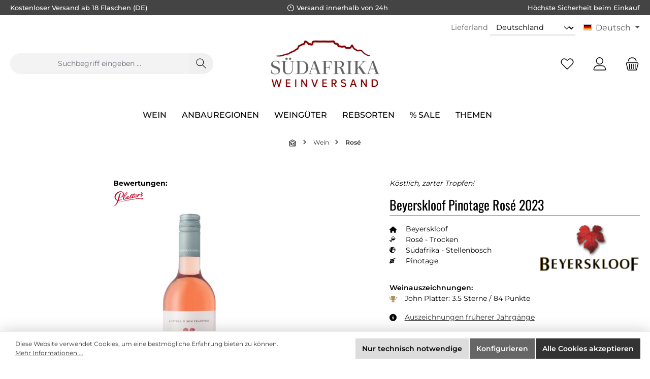

--- FILE ---
content_type: text/html; charset=UTF-8
request_url: https://www.suedafrika-weinversand.de/beyerskloof-pinotage-rose-2023
body_size: 27332
content:

<!DOCTYPE html>

<html lang="de-DE"
      itemscope="itemscope"
      itemtype="https://schema.org/WebPage">

                            
    <head>
        		                            <meta charset="utf-8">
            
                            <meta name="viewport"
                      content="width=device-width, initial-scale=1, shrink-to-fit=no">
            
                                <meta name="author"
                      content="Curry Premium Wines oHG">
                <meta name="robots"
                      content="index,follow">
                <meta name="revisit-after"
                      content="15 days">
                <meta name="keywords"
                      content="Beyerskloof, Roséwein, Südafrika, Western Cape, Rosé, Pinotage, ungeholzt,Beyers Truter, Anri Truter, Buddy Hendricks, Elsa du Plessis">
                <meta name="description"
                      content="Der Beyerskloof Pinotage Rosé duftet einladend nach lieblich roter Beerenfrucht und präsentiert sich am Gaumen mit einem sauberen und knackigen Auftakt und verwöhnt mit jeder Menge Frische und einem wohl ausbalancierten Säurespiel. Von mittlerem Körper u…">
            
    <link rel="alternate"
          type="application/rss+xml"
          title="Blog Feed"
          href="/blog.rss" />

                <meta property="og:type"
          content="product">
    <meta property="og:site_name"
          content="Südafrika Weinversand">
    <meta property="og:url"
          content="https://www.suedafrika-weinversand.de/beyerskloof-pinotage-rose-2023">
    <meta property="og:title"
          content="Beyerskloof Pinotage Rosé ( Roséwein, Stellenbosch, Südafrika)">

    <meta property="og:description"
          content="Der Beyerskloof Pinotage Rosé duftet einladend nach lieblich roter Beerenfrucht und präsentiert sich am Gaumen mit einem sauberen und knackigen Auftakt und verwöhnt mit jeder Menge Frische und einem wohl ausbalancierten Säurespiel. Von mittlerem Körper u…">
    <meta property="og:image"
          content="https://www.suedafrika-weinversand.de/media/74/f3/2a/1719824326/401023_2023.jpg?ts=1767189800">

            <meta property="product:brand"
              content="Beyerskloof">
    
                        <meta property="product:price:amount"
          content="9.5">
    <meta property="product:price:currency"
          content="EUR">
    <meta property="product:product_link"
          content="https://www.suedafrika-weinversand.de/beyerskloof-pinotage-rose-2023">

    <meta name="twitter:card"
          content="product">
    <meta name="twitter:site"
          content="Südafrika Weinversand">
    <meta name="twitter:title"
          content="Beyerskloof Pinotage Rosé ( Roséwein, Stellenbosch, Südafrika)">
    <meta name="twitter:description"
          content="Der Beyerskloof Pinotage Rosé duftet einladend nach lieblich roter Beerenfrucht und präsentiert sich am Gaumen mit einem sauberen und knackigen Auftakt und verwöhnt mit jeder Menge Frische und einem wohl ausbalancierten Säurespiel. Von mittlerem Körper u…">
    <meta name="twitter:image"
          content="https://www.suedafrika-weinversand.de/media/74/f3/2a/1719824326/401023_2023.jpg?ts=1767189800">

                                <meta itemprop="copyrightHolder"
                      content="Südafrika Weinversand">
                <meta itemprop="copyrightYear"
                      content="2026">
                <meta itemprop="isFamilyFriendly"
                      content="true">
                <meta itemprop="image"
                      content="https://www.suedafrika-weinversand.de/media/ac/11/b4/1757343521/sawv-logo-2024_260x120.png?ts=1757343521">
            
    
                                            <meta name="theme-color"
                      content="#ffffff">
                            
                                                <link rel="alternate" hreflang="x-default" href="https://www.suedafrika-weinversand.de/beyerskloof-pinotage-rose-2023">
                                    <link rel="alternate" hreflang="de" href="https://www.suedafrika-weinversand.de/beyerskloof-pinotage-rose-2023">
                                    <link rel="alternate" hreflang="en" href="https://www.south-african-wines.com/beyerskloof-pinotage-rose-2023">
                                    

	




    
        
                    <link rel="shortcut icon"
                  href="https://www.suedafrika-weinversand.de/media/25/c6/78/1719913238/clean-favicon-sawv.png?ts=1719913238">
        
                                <link rel="apple-touch-icon"
                  href="https://www.suedafrika-weinversand.de/media/25/c6/78/1719913238/clean-favicon-sawv.png?ts=1719913238">
                    
                
                
    <link rel="canonical" href="https://www.suedafrika-weinversand.de/beyerskloof-pinotage-rose-2024">

                    <title itemprop="name">Beyerskloof Pinotage Rosé ( Roséwein, Stellenbosch, Südafrika)</title>
        
        		                                                                    <link rel="stylesheet"
                      href="https://www.suedafrika-weinversand.de/theme/7b88904af9153c6ac6d0f170b5449bcb/css/all.css?1768305195">
                                    
    <style type="text/css">
                                                            .bonus-system-redeem-points-container, .bonus-system-points-container,.bonus-system-points-header-container, .bonus-system-get-points-container  {
                background-color: #fbf5db !important;
            }
            .badge-bonus-product {
                                    color: #ffffff !important;
                                background-color: #fbf5db !important;
            }
            .sidebar-bonus-header {
                background-color: #fbf5db !important;
            }
        
        .bonus-brand {
                            background-color: #f1c40f !important;
                                        color: #ffffff !important;
                    }
                    .bonus-text {
                color: #ae8e0a !important;
            }
            .sidebar-bonus-header {
                color: #ae8e0a !important;
            }
            .bonus-system-points-header-container .bonus-text .nav-link.dropdown-toggle {
                color: #ae8e0a !important;
            }
            .bonus-system-account-left-menu .sidebar-bonus-header .bonus-you-have {
                color: #ae8e0a !important;
            }
            .bonus-system-account-left-menu .sidebar-bonus-header .bonus-you-have-points {
                color: #ae8e0a !important;
            }
            .bonus-system-points-header-container .bonus-text .nav-link.without-dropdown-toggle {
                color: #ae8e0a !important;
            }
                            .bonus-slider-container .noUi-horizontal .noUi-handle {
                background-color: #f1c40f !important;
            }
        
        /* Notification on a product detail page */
                    .alert-bonus-points {
                background-color: #f1c40f;
            }
        
        .alert-bonus-points .alert-content-container {
                            color: #ae8e0a;
                                        background-color: #fbf5db;
                    }

        /* Button: Buy with points */
        .bonus-products .points-buy-button {
                            color: #ffffff;
                                        background-color: #f1c40f;
                border-color: #f1c40f;
                    }

        .bonus-products .points-buy-button:hover {
                            color: #ffffff;
                                        background-color: color-mix(in srgb, #f1c40f 90%, black 10%);
                border-color: color-mix(in srgb, #f1c40f 90%, black 10%);
                    }
    </style>


	





        
        
    
            <!-- Custom css code -->
    <style>.mtsde-custom-cms-section-padding-10 {
  padding-top: 20px;
}

.mtsde-cpw-btn-100 {
  .twt-button-teaser-content {
    min-width: 100%;

    .twt-button-teaser-button {
      width: 100%;
    }
  }
}</style>
    
                        <script>
        window.features = {"V6_5_0_0":true,"v6.5.0.0":true,"V6_6_0_0":true,"v6.6.0.0":true,"V6_7_0_0":false,"v6.7.0.0":false,"DISABLE_VUE_COMPAT":false,"disable.vue.compat":false,"ACCESSIBILITY_TWEAKS":false,"accessibility.tweaks":false,"ADMIN_VITE":false,"admin.vite":false,"TELEMETRY_METRICS":false,"telemetry.metrics":false,"CACHE_REWORK":false,"cache.rework":false,"PAYPAL_SETTINGS_TWEAKS":false,"paypal.settings.tweaks":false};
    </script>
        
                                                
            <script>
            window.dataLayer = window.dataLayer || [];
            function gtag() { dataLayer.push(arguments); }

            (() => {
                const analyticsStorageEnabled = document.cookie.split(';').some((item) => item.trim().includes('google-analytics-enabled=1'));
                const adsEnabled = document.cookie.split(';').some((item) => item.trim().includes('google-ads-enabled=1'));

                // Always set a default consent for consent mode v2
                gtag('consent', 'default', {
                    'ad_user_data': adsEnabled ? 'granted' : 'denied',
                    'ad_storage': adsEnabled ? 'granted' : 'denied',
                    'ad_personalization': adsEnabled ? 'granted' : 'denied',
                    'analytics_storage': analyticsStorageEnabled ? 'granted' : 'denied'
                });
            })();
        </script>
    

    <!-- Shopware Analytics -->
    <script>
        window.shopwareAnalytics = {
            trackingId: '',
            merchantConsent: true,
            debug: false,
            storefrontController: 'Product',
            storefrontAction: 'index',
            storefrontRoute: 'frontend.detail.page',
            storefrontCmsPageType:  'product_detail' ,
        };
    </script>
    <!-- End Shopware Analytics -->
        
                            
            
                
                                    <script>
                    window.useDefaultCookieConsent = true;
                </script>
                    
                                    <script>
                window.activeNavigationId = '01906d58ed99705d82ba399ad951a48f';
                window.router = {
                    'frontend.cart.offcanvas': '/checkout/offcanvas',
                    'frontend.cookie.offcanvas': '/cookie/offcanvas',
                    'frontend.checkout.finish.page': '/checkout/finish',
                    'frontend.checkout.info': '/widgets/checkout/info',
                    'frontend.menu.offcanvas': '/widgets/menu/offcanvas',
                    'frontend.cms.page': '/widgets/cms',
                    'frontend.cms.navigation.page': '/widgets/cms/navigation',
                    'frontend.account.addressbook': '/widgets/account/address-book',
                    'frontend.country.country-data': '/country/country-state-data',
                    'frontend.app-system.generate-token': '/app-system/Placeholder/generate-token',
                    };
                window.salesChannelId = '01906d58fd4e73d2baf2bb34840c2f47';
            </script>
        

    <script>
        window.router['frontend.shopware_analytics.customer.data'] = '/storefront/script/shopware-analytics-customer'
    </script>

                                <script>
                
                window.breakpoints = {"xs":0,"sm":576,"md":768,"lg":992,"xl":1200,"xxl":1400};
            </script>
        
                                    <script>
                    window.customerLoggedInState = 0;

                    window.wishlistEnabled = 1;
                </script>
                    
                			<script src="https://www.suedafrika-weinversand.de/theme/01921e45de327e458b480ab0aeff5aad/assets/js/jquery-3.5.1.slim.min.js?1768045465"></script>
	
		    <script src="https://www.suedafrika-weinversand.de/bundles/mtsdepopup/jquery/jquery-3.5.1.slim.min.js?1755876011"></script>


                            <script>
                window.themeAssetsPublicPath = 'https://www.suedafrika-weinversand.de/theme/01921e45de327e458b480ab0aeff5aad/assets/';
            </script>
        
                                                            <script>
                        window.themeJsPublicPath = 'https://www.suedafrika-weinversand.de/theme/7b88904af9153c6ac6d0f170b5449bcb/js/';
                    </script>
                                            <script type="text/javascript" src="https://www.suedafrika-weinversand.de/theme/7b88904af9153c6ac6d0f170b5449bcb/js/storefront/storefront.js?1768305195" defer></script>
                                            <script type="text/javascript" src="https://www.suedafrika-weinversand.de/theme/7b88904af9153c6ac6d0f170b5449bcb/js/swag-pay-pal/swag-pay-pal.js?1768305195" defer></script>
                                            <script type="text/javascript" src="https://www.suedafrika-weinversand.de/theme/7b88904af9153c6ac6d0f170b5449bcb/js/frosh-platform-filter-search/frosh-platform-filter-search.js?1768305195" defer></script>
                                            <script type="text/javascript" src="https://www.suedafrika-weinversand.de/theme/7b88904af9153c6ac6d0f170b5449bcb/js/blur-elysium-slider/blur-elysium-slider.js?1768305195" defer></script>
                                            <script type="text/javascript" src="https://www.suedafrika-weinversand.de/theme/7b88904af9153c6ac6d0f170b5449bcb/js/netzp-blog6/netzp-blog6.js?1768305195" defer></script>
                                            <script type="text/javascript" src="https://www.suedafrika-weinversand.de/theme/7b88904af9153c6ac6d0f170b5449bcb/js/mtsde-curry-foundation/mtsde-curry-foundation.js?1768305195" defer></script>
                                            <script type="text/javascript" src="https://www.suedafrika-weinversand.de/theme/7b88904af9153c6ac6d0f170b5449bcb/js/zeobv-bundle-products/zeobv-bundle-products.js?1768305195" defer></script>
                                            <script type="text/javascript" src="https://www.suedafrika-weinversand.de/theme/7b88904af9153c6ac6d0f170b5449bcb/js/prems-bonus-system/prems-bonus-system.js?1768305195" defer></script>
                                            <script type="text/javascript" src="https://www.suedafrika-weinversand.de/theme/7b88904af9153c6ac6d0f170b5449bcb/js/mtsde-popup/mtsde-popup.js?1768305195" defer></script>
                                            <script type="text/javascript" src="https://www.suedafrika-weinversand.de/theme/7b88904af9153c6ac6d0f170b5449bcb/js/devc-header-shipping-country/devc-header-shipping-country.js?1768305195" defer></script>
                                            <script type="text/javascript" src="https://www.suedafrika-weinversand.de/theme/7b88904af9153c6ac6d0f170b5449bcb/js/acris-separate-street-c-s/acris-separate-street-c-s.js?1768305195" defer></script>
                                            <script type="text/javascript" src="https://www.suedafrika-weinversand.de/theme/7b88904af9153c6ac6d0f170b5449bcb/js/swag-analytics/swag-analytics.js?1768305195" defer></script>
                                            <script type="text/javascript" src="https://www.suedafrika-weinversand.de/theme/7b88904af9153c6ac6d0f170b5449bcb/js/stripe-payments-app/stripe-payments-app.js?1768305195" defer></script>
                                            <script type="text/javascript" src="https://www.suedafrika-weinversand.de/theme/7b88904af9153c6ac6d0f170b5449bcb/js/tcinn-theme-ware-clean/tcinn-theme-ware-clean.js?1768305195" defer></script>
                                                        

    
    
        </head>

    
    
        <body class="is-ctl-product is-act-index themeware twt-clean twt-header-type-2 twt-full-width-boxed twt-is-cms-product-detail">

                            
    
    
            <div class="skip-to-content bg-primary-subtle text-primary-emphasis visually-hidden-focusable overflow-hidden">
            <div class="container d-flex justify-content-center">
                                                                                        <a href="#content-main" class="skip-to-content-link d-inline-flex text-decoration-underline m-1 p-2 fw-bold gap-2">
                                Zum Hauptinhalt springen
                            </a>
                                            
                                                                        <a href="#header-main-search-input" class="skip-to-content-link d-inline-flex text-decoration-underline m-1 p-2 fw-bold gap-2 d-none d-sm-block">
                                Zur Suche springen
                            </a>
                                            
                                                                        <a href="#main-navigation-menu" class="skip-to-content-link d-inline-flex text-decoration-underline m-1 p-2 fw-bold gap-2 d-none d-lg-block">
                                Zur Hauptnavigation springen
                            </a>
                                                                        </div>
        </div>
        
    	
    																																																																																																																																																																																																																																																																																																																																																																																																																																													    
						                    <noscript class="noscript-main">
                
    <div role="alert"
                  class="alert alert-info alert-has-icon">
                                                                        
                                                        
        
        
        
                                    
                <span class="icon icon-info" aria-hidden="true">
                                        <svg xmlns="http://www.w3.org/2000/svg" xmlns:xlink="http://www.w3.org/1999/xlink" width="24" height="24" viewBox="0 0 24 24"><defs><path d="M12 7c.5523 0 1 .4477 1 1s-.4477 1-1 1-1-.4477-1-1 .4477-1 1-1zm1 9c0 .5523-.4477 1-1 1s-1-.4477-1-1v-5c0-.5523.4477-1 1-1s1 .4477 1 1v5zm11-4c0 6.6274-5.3726 12-12 12S0 18.6274 0 12 5.3726 0 12 0s12 5.3726 12 12zM12 2C6.4772 2 2 6.4772 2 12s4.4772 10 10 10 10-4.4772 10-10S17.5228 2 12 2z" id="icons-default-info" /></defs><use xlink:href="#icons-default-info" fill="#758CA3" fill-rule="evenodd" /></svg>
                    </span>
    

                                                        
                                    
                    <div class="alert-content-container">
                                                    
                                                        <div class="alert-content">                                                    Um unseren Shop in vollem Umfang nutzen zu können, empfehlen wir Ihnen Javascript in Ihrem Browser zu aktivieren.
                                                                </div>                
                                                                </div>
            </div>
            </noscript>
        
        		
				





	 					
	
	


	
	
	


	

	
	<section id="twt-usp-bar"			 class="twt-usp-bar is-header is-small layout-1 top"
			 data-twt-usp-bar-position="1"			 data-twt-usp-bar-usps="4"
	>

					<div class="twt-usp-bar-container">
				<div class="twt-usp-bar-items">
					





 



                            
            
                
                                    <div class="twt-usp-bar-item twt-usp-1 item-1"                     data-bs-toggle="tooltip"
                     data-placement="bottom"
                     title="Kostenloser Versand ab 18 Flaschen (DE)">
                    <div class="item-icon">
                                                
	                    </div>
                    <div class="item-label">
                        <div class="item-title">Kostenloser Versand ab 18 Flaschen (DE)</div>
                                            </div>
                </div>
                    
    
                
                                    <div class="twt-usp-bar-item twt-usp-2 item-2"                     data-bs-toggle="tooltip"
                     data-placement="bottom"
                     title="Versand innerhalb von 24h">
                    <div class="item-icon">
                                                
	    
        
        
        
                                    
                <span class="icon icon-clock" aria-hidden="true">
                                        <svg xmlns="http://www.w3.org/2000/svg" xmlns:xlink="http://www.w3.org/1999/xlink" width="24" height="24" viewBox="0 0 24 24"><defs><path d="M13 11V6c0-.5523-.4477-1-1-1s-1 .4477-1 1v6c0 .5523.4477 1 1 1h4c.5523 0 1-.4477 1-1s-.4477-1-1-1h-3zm-1 13C5.3726 24 0 18.6274 0 12S5.3726 0 12 0s12 5.3726 12 12-5.3726 12-12 12zm0-2c5.5228 0 10-4.4772 10-10S17.5228 2 12 2 2 6.4772 2 12s4.4772 10 10 10z" id="icons-default-clock" /></defs><use xlink:href="#icons-default-clock" fill="#758CA3" fill-rule="evenodd" /></svg>
                    </span>
    

    	                    </div>
                    <div class="item-label">
                        <div class="item-title">Versand innerhalb von 24h</div>
                                            </div>
                </div>
                    
    
                
                                    <div class="twt-usp-bar-item twt-usp-3 item-3"                     data-bs-toggle="tooltip"
                     data-placement="bottom"
                     title="Höchste Sicherheit beim Einkauf">
                    <div class="item-icon">
                                                
	                    </div>
                    <div class="item-label">
                        <div class="item-title">Höchste Sicherheit beim Einkauf</div>
                                            </div>
                </div>
                    
    
        
        
                
                                    <div class="twt-usp-bar-item twt-usp-4 item-6"                     data-bs-toggle="tooltip"
                     data-placement="bottom"
                     title="Kompetente Hotline: +49 (0)8192 - 9337370">
                    <div class="item-icon">
                                                
	    
        
        
        
                                    
                <span class="icon icon-headset" aria-hidden="true">
                                        <svg xmlns="http://www.w3.org/2000/svg" xmlns:xlink="http://www.w3.org/1999/xlink" width="24" height="24" viewBox="0 0 24 24"><defs><path d="M2 11v4h2v-4H2zm20-2c1.1046 0 2 .8954 2 2v4c0 1.1046-.8954 2-2 2v3c0 1.6569-1.3431 3-3 3h-1c0 .5523-.4477 1-1 1h-2c-.5523 0-1-.4477-1-1v-2c0-.5523.4477-1 1-1h2c.5523 0 1 .4477 1 1h1c.5523 0 1-.4477 1-1v-3c-1.1046 0-2-.8954-2-2v-4c0-1.1046.8954-2 2-2 0-3.866-3.134-7-7-7h-2C7.134 2 4 5.134 4 9c1.1046 0 2 .8954 2 2v4c0 1.1046-.8954 2-2 2H2c-1.1046 0-2-.8954-2-2v-4c0-1.1046.8954-2 2-2 0-4.9706 4.0294-9 9-9h2c4.9706 0 9 4.0294 9 9zm-2 2v4h2v-4h-2z" id="icons-default-headset" /></defs><use xlink:href="#icons-default-headset" fill="#758CA3" fill-rule="evenodd" /></svg>
                    </span>
    

    	                    </div>
                    <div class="item-label">
                        <div class="item-title">Kompetente Hotline: +49 (0)8192 - 9337370</div>
                                            </div>
                </div>
                    
    				</div>

																
															</div>
		
	</section>
	
		                
            <header class="header-main">
                                    <div class="container">
                            					            <div class="top-bar d-none d-lg-block">
        			
														<nav class="top-bar-nav" aria-label="Shop-Einstellungen">
											    <div class="top-bar-nav-item devc-top-bar-shipping-location">
        
                                        
        
                    <form name="precalc" class="form-inline" method="post" action="/switch-shipping-country" data-form-auto-submit="true">
                                                            <div>
                                                            <div class="form-group mt-2">
                                                                            <label class="form-label pr-2 devc-top-bar-shipping-location-country-label"
                                               for="devcShippingLocationChangeCountryIdDesktop">
                                            Lieferland
                                        </label>
                                    
                                                                            <select class="form-select form-select-sm devc-top-bar-shipping-location-country"
                                                                                                type="text"
                                                data-devc-shipping-location-change-plugin="true"
                                                data-devc-shipping-location-change-plugin-options="{&quot;url&quot;:&quot;\/ajax-shipping-country-id&quot;}"
                                                id="devcShippingLocationChangeCountryIdDesktop"
                                                name="countryId">
                                                                                            <option value="018fdec3e5c2717ca2b823e3c15c0f52"
                                                    selected="selected">
                                                    Deutschland
                                                </option>
                                                                                            <option value="018fdec3e646732b8febfa29eec3ebf4"
                                                    >
                                                    Österreich
                                                </option>
                                                                                            <option value="018fdec3e66670fb983664c65feea2a9"
                                                    >
                                                    Belgien
                                                </option>
                                                                                            <option value="018fdec3e668718194a104284e81d180"
                                                    >
                                                    Frankreich
                                                </option>
                                                                                            <option value="018fdec3e5cf71e2898a9e7958c36e24"
                                                    >
                                                    Griechenland
                                                </option>
                                                                                            <option value="018fdec3e5cf71e2898a9e7958c66a9b"
                                                    >
                                                    Großbritannien
                                                </option>
                                                                                            <option value="018fdec3e642719baf2b631994ccaf7b"
                                                    >
                                                    Italien
                                                </option>
                                                                                            <option value="018fdec403d273e38862a4da254e1677"
                                                    >
                                                    Lettland
                                                </option>
                                                                                            <option value="018fdec403d3727f8d31c9e91e61f89b"
                                                    >
                                                    Litauen
                                                </option>
                                                                                            <option value="018fdec3e64370a19b42fddd01701043"
                                                    >
                                                    Luxemburg
                                                </option>
                                                                                            <option value="018fdec3e64472c181a00b087f4a6bc8"
                                                    >
                                                    Niederlande
                                                </option>
                                                                                            <option value="018fdec3e66171b69f2c8108ba9d7da3"
                                                    >
                                                    Polen
                                                </option>
                                                                                            <option value="018fdec3e646732b8febfa29ef9134a2"
                                                    >
                                                    Portugal
                                                </option>
                                                                                            <option value="018fdec3e64771b699a177af972b143f"
                                                    >
                                                    Schweiz
                                                </option>
                                                                                            <option value="018fdec3e663720ea06cca0861f2a7a5"
                                                    >
                                                    Slowakei
                                                </option>
                                                                                            <option value="018fdec403d572a696650178e588ef69"
                                                    >
                                                    Slowenien
                                                </option>
                                                                                            <option value="018fdec3e64872c7868776f31b19824d"
                                                    >
                                                    Spanien
                                                </option>
                                                                                            <option value="018fdec3e663720ea06cca086142fd9d"
                                                    >
                                                    Tschechien
                                                </option>
                                                                                            <option value="018fdec3e66171b69f2c8108bac179b2"
                                                    >
                                                    Ungarn
                                                </option>
                                                                                    </select>
                                                                    </div>

                                                                    <input name="redirectTo" type="hidden" value="frontend.detail.page"/>

                                                                            <input name="redirectParameters[_httpCache]" type="hidden" value="1">
                                                                            <input name="redirectParameters[productId]" type="hidden" value="01906d5c6d8073e1945e2ce3bf3bed94">
                                                                    
                                                    </div>
                                                </form>
                </div>

                                            
            <div class="top-bar-nav-item top-bar-language">
                <form method="post"
          action="/checkout/language"
          class="language-form"
          data-form-auto-submit="true">
                                            
            <div class="languages-menu dropdown">
                <button class="btn dropdown-toggle top-bar-nav-btn"
                        type="button"
                        id="languagesDropdown-top-bar"
                        data-bs-toggle="dropdown"
                        aria-haspopup="true"
                        aria-expanded="false"
                        aria-label="Sprache ändern (Deutsch ist die aktuelle Sprache)">
                    <span aria-hidden="true" class="top-bar-list-icon language-flag country-sa language-de"></span>
                                        <span class="top-bar-nav-text">Deutsch</span>
                </button>

                                    <ul class="top-bar-list dropdown-menu dropdown-menu-end"
                        aria-label="Verfügbare Sprachen">
                                                    
                                                                                    <li class="top-bar-list-item dropdown-item item-checked active">
                                                                                                                                            
                                                                                                                <label class="top-bar-list-label"
                                               for="top-bar-01970bd0f0e0706799052481d35775d5">
                                            <input id="top-bar-01970bd0f0e0706799052481d35775d5"
                                                   class="top-bar-list-radio"
                                                   value="01970bd0f0e0706799052481d35775d5"
                                                   name="languageId"
                                                   type="radio"
                                                     checked>
                                            <span aria-hidden="true" class="top-bar-list-icon language-flag country-sa language-de"></span>
                                            Deutsch
                                        </label>
                                    
                                                                                                </li>
                                                    
                                                                                    <li class="top-bar-list-item dropdown-item">
                                                                                                                                            
                                                                                                                <label class="top-bar-list-label"
                                               for="top-bar-0198ae45774e73029d8ad4b52b2dc057">
                                            <input id="top-bar-0198ae45774e73029d8ad4b52b2dc057"
                                                   class="top-bar-list-radio"
                                                   value="0198ae45774e73029d8ad4b52b2dc057"
                                                   name="languageId"
                                                   type="radio"
                                                    >
                                            <span aria-hidden="true" class="top-bar-list-icon language-flag country-sa language-en"></span>
                                            English
                                        </label>
                                    
                                                                                                </li>
                                            </ul>
                            </div>

            <input name="redirectTo" type="hidden" value="frontend.detail.page">

                            <input name="redirectParameters[_httpCache]" type="hidden" value="1">
                            <input name="redirectParameters[productId]" type="hidden" value="01906d5c6d8073e1945e2ce3bf3bed94">
                        </form>
        </div>
                        


	

									
	

										



            
    				</nav>

			
			    </div>
    

	
    					        <div class="row align-items-center header-row">
                                <div class="col-12 col-lg-auto header-logo-col">
                        <div class="header-logo-main">
            <a class="header-logo-main-link"
                  href="/"
              title="Zur Startseite gehen">
        

            <picture class="header-logo-picture">



                                                    
                                                    
                                                            <img src="https://www.suedafrika-weinversand.de/media/ac/11/b4/1757343521/sawv-logo-2024_260x120.png?ts=1757343521"
                             alt="Zur Startseite gehen"
                             class="img-fluid header-logo-main-img">
                                                </picture>
            </a>
    </div>
                </div>
            
    
            					                <div class="col-12 order-2 col-sm order-sm-1 header-search-col">
                    <div class="row">
                        <div class="col-sm-auto d-none d-sm-block d-lg-none">
                                                            <div class="nav-main-toggle">
                                                                            <button
                                            class="btn nav-main-toggle-btn header-actions-btn"
                                            type="button"
                                            data-off-canvas-menu="true"
                                            aria-label="Menü"
                                        >
                                            				    
        
        
        
                        











    <span class="icon icon-themeware icon-stack icon-solid"><?xml version="1.0" encoding="utf-8"?><svg xmlns="http://www.w3.org/2000/svg" viewBox="0 0 24 24"><path d="M2,5.13H22a.63.63,0,0,0,.63-.63A.62.62,0,0,0,22,3.88H2a.62.62,0,0,0-.62.62A.63.63,0,0,0,2,5.13Z"/><path d="M22,11.29H2a.63.63,0,0,0,0,1.25H22a.63.63,0,1,0,0-1.25Z"/><path d="M22,18.88H2a.62.62,0,0,0-.62.62.63.63,0,0,0,.62.63H22a.63.63,0,0,0,.63-.63A.63.63,0,0,0,22,18.88Z"/></svg></span>







    	
		<span class="header-nav-main-toggle-label">
		Navigation
	</span>
                                        </button>
                                                                    </div>
                                                    </div>
                        <div class="col">
                            
	            <div class="collapse"
         id="searchCollapse">
        <div class="header-search">
                            <form action="/search"
                      method="get"
                      data-search-widget="true"
                      data-search-widget-options="{&quot;searchWidgetMinChars&quot;:3}"
                      data-url="/suggest?search="
                      class="header-search-form">
                    		                        <div class="input-group">
                                                            <input type="search"
                                       id="header-main-search-input"
                                       name="search"
                                       class="form-control header-search-input"
                                       autocomplete="off"
                                       autocapitalize="off"
                                       placeholder="Suchbegriff eingeben ..."
                                       aria-label="Suchbegriff eingeben ..."
                                       value=""
                                >
                            
                            	<button type="submit"
			class="btn header-search-btn"
			aria-label="Suchen"
	>
		<span class="header-search-icon">
													    
        
        
        
                        











    <span class="icon icon-themeware icon-search icon-solid"><?xml version="1.0" encoding="utf-8"?><svg xmlns="http://www.w3.org/2000/svg" viewBox="0 0 24 24"><path d="M22.44,21.7,15.75,15a8.11,8.11,0,1,0-.9.87l6.71,6.71a.63.63,0,0,0,.88-.89ZM2.63,9.49a7,7,0,1,1,7,7A7,7,0,0,1,2.63,9.49Z"/></svg></span>







    					</span>
	</button>

                                                            <button class="btn header-close-btn js-search-close-btn d-none"
                                        type="button"
                                        aria-label="Die Dropdown-Suche schließen">
                                    <span class="header-close-icon">
                                            
        
        
        
                                    
                <span class="icon icon-x">
                                        <svg xmlns="http://www.w3.org/2000/svg" xmlns:xlink="http://www.w3.org/1999/xlink" width="24" height="24" viewBox="0 0 24 24"><defs><path d="m10.5858 12-7.293-7.2929c-.3904-.3905-.3904-1.0237 0-1.4142.3906-.3905 1.0238-.3905 1.4143 0L12 10.5858l7.2929-7.293c.3905-.3904 1.0237-.3904 1.4142 0 .3905.3906.3905 1.0238 0 1.4143L13.4142 12l7.293 7.2929c.3904.3905.3904 1.0237 0 1.4142-.3906.3905-1.0238.3905-1.4143 0L12 13.4142l-7.2929 7.293c-.3905.3904-1.0237.3904-1.4142 0-.3905-.3906-.3905-1.0238 0-1.4143L10.5858 12z" id="icons-default-x" /></defs><use xlink:href="#icons-default-x" fill="#758CA3" fill-rule="evenodd" /></svg>
                    </span>
    

                                        </span>
                                </button>
                                                    </div>
                    

					                </form>
                    </div>
    </div>

                            </div>
                    </div>
                </div>
            

	
                                        <div class="col-12 order-1 col-sm-auto order-sm-2 header-actions-col">
                    <div class="row g-0">
                            
		
	
						
			
																		
			
			
			<div class="d-block d-sm-none col">
		<div class="menu-button">

							<button
                    class="btn nav-main-toggle-btn header-actions-btn"
					type="button"
					data-off-canvas-menu="true"
					aria-label="Menü"
					title="Navigation"
				>
																														    
        
        
        
                        











    <span class="icon icon-themeware icon-stack icon-solid"><?xml version="1.0" encoding="utf-8"?><svg xmlns="http://www.w3.org/2000/svg" viewBox="0 0 24 24"><path d="M2,5.13H22a.63.63,0,0,0,.63-.63A.62.62,0,0,0,22,3.88H2a.62.62,0,0,0-.62.62A.63.63,0,0,0,2,5.13Z"/><path d="M22,11.29H2a.63.63,0,0,0,0,1.25H22a.63.63,0,1,0,0-1.25Z"/><path d="M22,18.88H2a.62.62,0,0,0-.62.62.63.63,0,0,0,.62.63H22a.63.63,0,0,0,.63-.63A.63.63,0,0,0,22,18.88Z"/></svg></span>







    											
										<span class="header-nav-main-toggle-label">
						Navigation
					</span>
				</button>
			
		</div>
	</div>

    
                        		
		
					
					
	<div class="d-sm-none col-auto twt-search-col">
		  <div class="search-toggle">
				<button class="btn header-actions-btn search-toggle-btn js-search-toggle-btn collapsed"
						type="button"
						data-bs-toggle="collapse"
						data-bs-target="#searchCollapse"
						aria-expanded="false"
						aria-controls="searchCollapse"
						aria-label="Suchen"
				>
										<span class="header-search-toggle-icon">
                    														    
        
        
        
                        











    <span class="icon icon-themeware icon-search icon-solid"><?xml version="1.0" encoding="utf-8"?><svg xmlns="http://www.w3.org/2000/svg" viewBox="0 0 24 24"><path d="M22.44,21.7,15.75,15a8.11,8.11,0,1,0-.9.87l6.71,6.71a.63.63,0,0,0,.88-.89ZM2.63,9.49a7,7,0,1,1,7,7A7,7,0,0,1,2.63,9.49Z"/></svg></span>







    						
													    
        
        
        
                        











    <span class="icon icon-themeware icon-x icon-solid"><?xml version="1.0" encoding="utf-8"?><svg xmlns="http://www.w3.org/2000/svg" viewBox="0 0 24 24"><path d="M12.88,12l9.56-9.56a.62.62,0,1,0-.88-.88L12,11.12,2.44,1.56a.62.62,0,0,0-.88.88L11.12,12,1.56,21.56a.61.61,0,0,0,0,.88.63.63,0,0,0,.44.19.63.63,0,0,0,.44-.19L12,12.88l9.56,9.56a.6.6,0,0,0,.88,0,.61.61,0,0,0,0-.88Z"/></svg></span>







    											</span>

										<span class="header-search-toggle-name">
						Suche
					</span>
				</button>
		  </div>
	 </div>

                                                    						                                <div class="col-auto">
                                    <div class="header-wishlist">
                                        <a class="btn header-wishlist-btn header-actions-btn"
                                           href="/wishlist"
                                           title="Merkzettel"
                                           aria-label="Merkzettel">
                                            			
							<span class="header-wishlist-icon">
									    
        
        
        
                        











    <span class="icon icon-themeware icon-heart icon-solid"><?xml version="1.0" encoding="utf-8"?><svg xmlns="http://www.w3.org/2000/svg" viewBox="0 0 24 24"><path d="M21.21,4.7a5.45,5.45,0,0,0-4.92-1.93,4.88,4.88,0,0,0-2.12,1L12,5.41,9.66,3.6a3.74,3.74,0,0,0-1-.56c-.95-.37-3.42-.94-5.93,1.7a6.18,6.18,0,0,0-1,6A5.9,5.9,0,0,0,3.15,13l8.41,8.28a.78.78,0,0,0,.15.1s0,0,0,0a.6.6,0,0,0,.48,0s0,0,0,0a.78.78,0,0,0,.15-.1L20.85,13a5.9,5.9,0,0,0,1.43-2.25A6.19,6.19,0,0,0,21.21,4.7Zm-.12,5.61A4.55,4.55,0,0,1,20,12.06l-8,7.85L4,12.06a4.55,4.55,0,0,1-1.12-1.75,4.93,4.93,0,0,1,.78-4.75c1.89-2,3.66-1.7,4.54-1.36a3.13,3.13,0,0,1,.67.39l2.72,2.1,0,0a.39.39,0,0,0,.11.06l.11,0h.24l.11,0a.39.39,0,0,0,.11-.06l0,0,2.55-2A3.53,3.53,0,0,1,16.49,4a4.21,4.21,0,0,1,3.78,1.5A5,5,0,0,1,21.09,10.31Z"/></svg></span>







    							</span>
		
							<span class="header-wishlist-name">
				Wunschzettel
			</span>
		
		
		
		<span class="badge bg-primary header-wishlist-badge"
			  id="wishlist-basket"
			  data-wishlist-storage="true"
			  data-wishlist-storage-options="{&quot;listPath&quot;:&quot;\/wishlist\/list&quot;,&quot;mergePath&quot;:&quot;\/wishlist\/merge&quot;,&quot;pageletPath&quot;:&quot;\/wishlist\/merge\/pagelet&quot;}"
			  data-wishlist-widget="true"
			  data-wishlist-widget-options="{&quot;showCounter&quot;:true}"
		></span>

	                                        </a>
                                    </div>
                                </div>
                            

	                        
                                    						                                                <div class="col-auto">
                                <div class="account-menu">
                                        <div class="dropdown">
        							<button class="btn account-menu-btn header-actions-btn"
				type="button"
				id="accountWidget"
				data-account-menu="true"
				data-bs-toggle="dropdown"
				aria-haspopup="true"
				aria-expanded="false"
				aria-label="Mein Konto"
				title="Mein Konto"
		>
						<span class="header-account-icon">
													    
        
        
        
                        











    <span class="icon icon-themeware icon-avatar icon-solid"><?xml version="1.0" encoding="utf-8"?><svg xmlns="http://www.w3.org/2000/svg" viewBox="0 0 24 24"><path d="M11.83,13A6.13,6.13,0,1,0,5.71,6.9,6.13,6.13,0,0,0,11.83,13Zm0-11A4.88,4.88,0,1,1,7,6.9,4.89,4.89,0,0,1,11.83,2Z"/><path d="M22.61,21.1A9.66,9.66,0,0,0,21.05,17a6.36,6.36,0,0,0-5.14-2.56H8.13A6.32,6.32,0,0,0,3,17,9.66,9.66,0,0,0,1.39,21.1,1.54,1.54,0,0,0,2.9,22.88H21.1a1.54,1.54,0,0,0,1.51-1.78Zm-1.3.43a.29.29,0,0,1-.21.1H2.9a.29.29,0,0,1-.21-.1.3.3,0,0,1-.06-.24A8.35,8.35,0,0,1,4,17.75,5.06,5.06,0,0,1,8,15.7h8a5.07,5.07,0,0,1,4.1,2.05,8.35,8.35,0,0,1,1.32,3.54A.3.3,0,0,1,21.31,21.53Z"/></svg></span>







    							</span>

									<span class="header-account-name">
				Mein Konto
			</span>

								</button>

	
                    <div class="dropdown-menu dropdown-menu-end account-menu-dropdown js-account-menu-dropdown"
                 aria-labelledby="accountWidget">
                

        
            <div class="offcanvas-header">
                            <button class="btn btn-light offcanvas-close js-offcanvas-close">
                                                
        
        
        
                                    
                <span class="icon icon-x icon-sm">
                                        <svg xmlns="http://www.w3.org/2000/svg" xmlns:xlink="http://www.w3.org/1999/xlink" width="24" height="24" viewBox="0 0 24 24"><use xlink:href="#icons-default-x" fill="#758CA3" fill-rule="evenodd" /></svg>
                    </span>
    

                        
                                            Menü schließen
                                    </button>
                    </div>
    
            <div class="offcanvas-body">
                <div class="account-menu">
                                    <div class="dropdown-header account-menu-header">
                    Ihr Konto
                </div>
                    
                                    <div class="account-menu-login">
                                            <a href="/account/login"
                           title="Anmelden"
                           class="btn btn-primary account-menu-login-button">
                            Anmelden
                        </a>
                    
                                            <div class="account-menu-register">
                            oder <a href="/account/login"
                                                                            title="Registrieren">registrieren</a>
                        </div>
                                    </div>
                    
                    <div class="account-menu-links">
                    <div class="header-account-menu">
        <div class="card account-menu-inner">
                                        
                                                <nav class="list-group list-group-flush account-aside-list-group">
                                                                                                        <a href="/account"
                                   title="Übersicht"
                                   class="list-group-item list-group-item-action account-aside-item"
                                   >
                                    Übersicht
                                </a>
                            

                                                            <a href="/account/profile"
                                   title="Persönliches Profil"
                                   class="list-group-item list-group-item-action account-aside-item"
                                   >
                                    Persönliches Profil
                                </a>
                            
                                                            <a href="/account/address"
                                   title="Adressen"
                                   class="list-group-item list-group-item-action account-aside-item"
                                   >
                                    Adressen
                                </a>
                            
                                                                                                                        <a href="/account/payment"
                                   title="Zahlungsarten"
                                   class="list-group-item list-group-item-action account-aside-item"
                                   >
                                    Zahlungsarten
                                </a>
                                                            
                                                                <a href="/account/order"
                                   title="Bestellungen"
                                   class="list-group-item list-group-item-action account-aside-item"
                                   >
                                    Bestellungen
                                </a>
                            

                                                            </nav>
                            
                                                </div>
    </div>
            </div>
            </div>
        </div>
                </div>
            </div>
                                </div>
                            </div>
                        


	
    
                        								                                <div class="col-auto">
                                <div
                                    class="header-cart"
                                    data-off-canvas-cart="true"
                                >
                                    <a class="btn header-cart-btn header-actions-btn"
                                       href="/checkout/cart"
                                       data-cart-widget="true"
                                       title="Warenkorb"
                                       aria-label="Warenkorb">
                                                            <span class="header-cart-icon">
			                                        
        
        
        
                        











    <span class="icon icon-themeware icon-basket icon-solid"><?xml version="1.0" encoding="utf-8"?><svg xmlns="http://www.w3.org/2000/svg" viewBox="0 0 24 24"><path d="M7.21,11.93a.63.63,0,0,0-.63.62V20a.63.63,0,1,0,1.25,0V12.55A.62.62,0,0,0,7.21,11.93Z"/><path d="M10.46,11.93a.63.63,0,0,0-.63.62V20a.63.63,0,1,0,1.25,0V12.55A.62.62,0,0,0,10.46,11.93Z"/><path d="M13.71,11.93a.62.62,0,0,0-.62.62V20a.63.63,0,1,0,1.25,0V12.55A.63.63,0,0,0,13.71,11.93Z"/><path d="M17,11.93a.63.63,0,0,0-.63.62V20a.63.63,0,1,0,1.25,0V12.55A.62.62,0,0,0,17,11.93Z"/><path d="M22.45,11.26,21.82,10a1.51,1.51,0,0,0-1.35-.82H3.53A1.51,1.51,0,0,0,2.18,10l-.63,1.22a1.52,1.52,0,0,0,0,1.39l.43.83L4,21.8A1.52,1.52,0,0,0,5.5,23h13A1.52,1.52,0,0,0,20,21.8L22,13.48l.43-.83A1.52,1.52,0,0,0,22.45,11.26Zm-1.1.82-.47.9a.5.5,0,0,0-.05.13l-2.07,8.4a.26.26,0,0,1-.26.2H5.5a.27.27,0,0,1-.26-.2l-2.07-8.4a.5.5,0,0,0,0-.13l-.47-.9a.28.28,0,0,1,0-.25l.63-1.22a.26.26,0,0,1,.24-.14H20.47a.26.26,0,0,1,.24.14l.63,1.22A.28.28,0,0,1,21.35,12.08Z"/><path d="M5.3,7.81h.08A.63.63,0,0,0,6,7.27c.18-1.5,1.14-5,6-5s5.88,3.48,6.05,5a.62.62,0,1,0,1.24-.13C19.13,5.7,18.15,1,12,1S4.93,5.69,4.76,7.12A.62.62,0,0,0,5.3,7.81Z"/></svg></span>







                    
            		</span>

                <span class="header-cart-name">
			Warenkorb
		</span>

                <span class="header-cart-total">
			0,00 €*
		</span>

                                        </a>
                                </div>
                            </div>
                        
    

	                    </div>
                </div>
            
            </div>
    

	                    </div>
                            </header>
        

		
        

    	
		
										<div class="nav-main">
									<div class="container">

																											<div id="sticky-logo" class="d-none">
									<a href="/"
									   class="sticky-logo-main-link"
									   title="Zur Startseite gehen"
                                       									>
										<picture>

																																		<img src="https://www.suedafrika-weinversand.de/media/ac/11/b4/1757343521/sawv-logo-2024_260x120.png?ts=1757343521" alt="Zur Startseite gehen">
											
																																													
										</picture>
									</a>
								</div>
													
												
																			<span id="js-sticky-cart-position" class="d-none"></span>
						
																	</div>

										                        						    <div class="main-navigation"
         id="mainNavigation"
         data-flyout-menu="true">
                    <div class="container">
                                    <nav class="nav main-navigation-menu"
                        id="main-navigation-menu"
                        aria-label="Hauptnavigation"
                        itemscope="itemscope"
                        itemtype="https://schema.org/SiteNavigationElement">
                        
                        							
		
	
                            
                                                                <a class="nav-link main-navigation-link active"
                       href="https://www.suedafrika-weinversand.de/wein/"
                       itemprop="url"
                       data-flyout-menu-trigger="01906d58e72e71c8a4fa386efcfe8908"                                                   title="Wein">
                        <div class="main-navigation-link-text">
                            <span itemprop="name">Wein</span>
                        </div>
                    </a>
                                                                                        <a class="nav-link main-navigation-link"
                       href="https://www.suedafrika-weinversand.de/anbauregionen/"
                       itemprop="url"
                       data-flyout-menu-trigger="01906d58e73073c38b2d1816eead41af"                                                   title="Anbauregionen">
                        <div class="main-navigation-link-text">
                            <span itemprop="name">Anbauregionen</span>
                        </div>
                    </a>
                                                                                        <a class="nav-link main-navigation-link"
                       href="https://www.suedafrika-weinversand.de/weingueter/"
                       itemprop="url"
                       data-flyout-menu-trigger="01906d58e73271949b44d6a8ecf667c4"                                                   title="Weingüter">
                        <div class="main-navigation-link-text">
                            <span itemprop="name">Weingüter</span>
                        </div>
                    </a>
                                                                                        <a class="nav-link main-navigation-link"
                       href="https://www.suedafrika-weinversand.de/rebsorten/"
                       itemprop="url"
                       data-flyout-menu-trigger="01906d58e9b6722bb4405daab75caaa2"                                                   title="Rebsorten">
                        <div class="main-navigation-link-text">
                            <span itemprop="name">Rebsorten</span>
                        </div>
                    </a>
                                                                                        <a class="nav-link main-navigation-link"
                       href="https://www.suedafrika-weinversand.de/sale/"
                       itemprop="url"
                       data-flyout-menu-trigger="01906d58e9ca7072be6916023e203174"                                                   title="% Sale">
                        <div class="main-navigation-link-text">
                            <span itemprop="name">% Sale</span>
                        </div>
                    </a>
                                                                                        <a class="nav-link main-navigation-link"
                       href="https://www.suedafrika-weinversand.de/themen/"
                       itemprop="url"
                       data-flyout-menu-trigger="01906d58e9d1725588dbe1c81462c051"                                                   title="Themen">
                        <div class="main-navigation-link-text">
                            <span itemprop="name">Themen</span>
                        </div>
                    </a>
                                                </nav>
                
                                                                                                                                                                                                                                                                                                                                                                                                                                                                                                                                                                                                                                                                        
                                                                        <div class="navigation-flyouts">
                                                                                                                                                                                                        <div class="navigation-flyout"
                                                     data-flyout-menu-id="01906d58e72e71c8a4fa386efcfe8908">
                                                    <div class="container">
                                                                                                                            
            <div class="row navigation-flyout-bar">
                            <div class="col">
                    <div class="navigation-flyout-category-link">
                                    <a class="nav-link"
           href="https://www.suedafrika-weinversand.de/wein/"
           itemprop="url"
           title="Wein">
                            Zu allen Weinen                    
        
        
        
                
                <span class="icon icon-arrow-right icon-primary">
                                        <svg xmlns="http://www.w3.org/2000/svg" xmlns:xlink="http://www.w3.org/1999/xlink" width="16" height="16" viewBox="0 0 16 16"><defs><path id="icons-solid-arrow-right" d="M6.7071 6.2929c-.3905-.3905-1.0237-.3905-1.4142 0-.3905.3905-.3905 1.0237 0 1.4142l3 3c.3905.3905 1.0237.3905 1.4142 0l3-3c.3905-.3905.3905-1.0237 0-1.4142-.3905-.3905-1.0237-.3905-1.4142 0L9 8.5858l-2.2929-2.293z" /></defs><use transform="rotate(-90 9 8.5)" xlink:href="#icons-solid-arrow-right" fill="#758CA3" fill-rule="evenodd" /></svg>
                    </span>
    

                        </a>
                        </div>
                </div>
            
                            <div class="col-auto">
                    <div class="navigation-flyout-close js-close-flyout-menu">
                                                                                        
        
        
        
                                    
                <span class="icon icon-x">
                                        <svg xmlns="http://www.w3.org/2000/svg" xmlns:xlink="http://www.w3.org/1999/xlink" width="24" height="24" viewBox="0 0 24 24"><use xlink:href="#icons-default-x" fill="#758CA3" fill-rule="evenodd" /></svg>
                    </span>
    

                                                                            </div>
                </div>
                    </div>
    
            <div class="row navigation-flyout-content">
                            <div class="col-8 col-xl-9">
                    <div class="navigation-flyout-categories">
                                                        
                    
    
    <div class="row navigation-flyout-categories is-level-0">
                                            
                            <div class="col-4 navigation-flyout-col">
                                                                        <a class="nav-item nav-link navigation-flyout-link is-level-0"
                               href="https://www.suedafrika-weinversand.de/wein/rotwein/"
                               itemprop="url"
                                                              title="Rotwein">
                                <span itemprop="name">Rotwein</span>
                            </a>
                                            
                                                                            
        
    
    <div class="navigation-flyout-categories is-level-1">
            </div>
                                                            </div>
                                                        
                            <div class="col-4 navigation-flyout-col">
                                                                        <a class="nav-item nav-link navigation-flyout-link is-level-0"
                               href="https://www.suedafrika-weinversand.de/wein/weisswein/"
                               itemprop="url"
                                                              title="Weißwein">
                                <span itemprop="name">Weißwein</span>
                            </a>
                                            
                                                                            
        
    
    <div class="navigation-flyout-categories is-level-1">
            </div>
                                                            </div>
                                                        
                            <div class="col-4 navigation-flyout-col">
                                                                        <a class="nav-item nav-link navigation-flyout-link is-level-0 active"
                               href="https://www.suedafrika-weinversand.de/wein/rose/"
                               itemprop="url"
                                                              title="Rosé">
                                <span itemprop="name">Rosé</span>
                            </a>
                                            
                                                                            
        
    
    <div class="navigation-flyout-categories is-level-1">
            </div>
                                                            </div>
                                                        
                            <div class="col-4 navigation-flyout-col">
                                                                        <a class="nav-item nav-link navigation-flyout-link is-level-0"
                               href="https://www.suedafrika-weinversand.de/wein/schaumwein/"
                               itemprop="url"
                                                              title="Schaumwein">
                                <span itemprop="name">Schaumwein</span>
                            </a>
                                            
                                                                            
        
    
    <div class="navigation-flyout-categories is-level-1">
            </div>
                                                            </div>
                                                        
                            <div class="col-4 navigation-flyout-col">
                                                                        <a class="nav-item nav-link navigation-flyout-link is-level-0"
                               href="https://www.suedafrika-weinversand.de/wein/suesswein-spirituosen/"
                               itemprop="url"
                                                              title="Süßwein &amp; Spirituosen">
                                <span itemprop="name">Süßwein &amp; Spirituosen</span>
                            </a>
                                            
                                                                            
        
    
    <div class="navigation-flyout-categories is-level-1">
            </div>
                                                            </div>
                        </div>
                                            </div>
                </div>
            
                                            <div class="col-4 col-xl-3">
                    <div class="navigation-flyout-teaser">
                                                    <a class="navigation-flyout-teaser-image-container"
                               href="https://www.suedafrika-weinversand.de/wein/"
                                                              title="Wein">
                                                    
                        
                        
    
    
    
        
                
        
                
                    
            <img src="https://www.suedafrika-weinversand.de/media/d6/1b/8c/1719824368/kat-weinregal-sawv.jpg?ts=1768578506"                             srcset="https://www.suedafrika-weinversand.de/thumbnail/d6/1b/8c/1719824368/kat-weinregal-sawv_1200x1200.jpg?ts=1719825399 1200w, https://www.suedafrika-weinversand.de/thumbnail/d6/1b/8c/1719824368/kat-weinregal-sawv_750x750.jpg?ts=1719825399 750w, https://www.suedafrika-weinversand.de/thumbnail/d6/1b/8c/1719824368/kat-weinregal-sawv_570x570.jpg?ts=1719825399 570w, https://www.suedafrika-weinversand.de/thumbnail/d6/1b/8c/1719824368/kat-weinregal-sawv_600x600.jpg?ts=1719825399 600w"                                 sizes="310px"
                                         class="navigation-flyout-teaser-image" alt="Südafrikaner steht vor einem Tisch mit Weinflaschen und schaut sich eine Flasche, die er in der Hand hält genauer an" title="Weinregal" data-object-fit="cover" loading="lazy"        />
                                </a>
                                            </div>
                </div>
                                    </div>
                                                                                                                </div>
                                                </div>
                                                                                                                                                                                                                                                            <div class="navigation-flyout"
                                                     data-flyout-menu-id="01906d58e73073c38b2d1816eead41af">
                                                    <div class="container">
                                                                                                                            
            <div class="row navigation-flyout-bar">
                            <div class="col">
                    <div class="navigation-flyout-category-link">
                                    <a class="nav-link"
           href="https://www.suedafrika-weinversand.de/anbauregionen/"
           itemprop="url"
           title="Anbauregionen">
                            Zur Übersicht aller Anbauregionen                    
        
        
        
                
                <span class="icon icon-arrow-right icon-primary">
                                        <svg xmlns="http://www.w3.org/2000/svg" xmlns:xlink="http://www.w3.org/1999/xlink" width="16" height="16" viewBox="0 0 16 16"><use transform="rotate(-90 9 8.5)" xlink:href="#icons-solid-arrow-right" fill="#758CA3" fill-rule="evenodd" /></svg>
                    </span>
    

                        </a>
                        </div>
                </div>
            
                            <div class="col-auto">
                    <div class="navigation-flyout-close js-close-flyout-menu">
                                                                                        
        
        
        
                                    
                <span class="icon icon-x">
                                        <svg xmlns="http://www.w3.org/2000/svg" xmlns:xlink="http://www.w3.org/1999/xlink" width="24" height="24" viewBox="0 0 24 24"><use xlink:href="#icons-default-x" fill="#758CA3" fill-rule="evenodd" /></svg>
                    </span>
    

                                                                            </div>
                </div>
                    </div>
    
            <div class="row navigation-flyout-content">
                            <div class="col">
                    <div class="navigation-flyout-categories">
                                                        
                    
    
    <div class="row navigation-flyout-categories is-level-0">
                                            
                            <div class="col-3 navigation-flyout-col">
                                                                        <a class="nav-item nav-link navigation-flyout-link is-level-0"
                               href="/anbauregionen/stellenbosch/"
                               itemprop="url"
                                                              title="Stellenbosch">
                                <span itemprop="name">Stellenbosch</span>
                            </a>
                                            
                                                                            
        
    
    <div class="navigation-flyout-categories is-level-1">
            </div>
                                                            </div>
                                                        
                            <div class="col-3 navigation-flyout-col">
                                                                        <a class="nav-item nav-link navigation-flyout-link is-level-0"
                               href="/anbauregionen/franschhoek/"
                               itemprop="url"
                                                              title="Franschhoek">
                                <span itemprop="name">Franschhoek</span>
                            </a>
                                            
                                                                            
        
    
    <div class="navigation-flyout-categories is-level-1">
            </div>
                                                            </div>
                                                        
                            <div class="col-3 navigation-flyout-col">
                                                                        <a class="nav-item nav-link navigation-flyout-link is-level-0"
                               href="/anbauregionen/robertson/"
                               itemprop="url"
                                                              title="Robertson">
                                <span itemprop="name">Robertson</span>
                            </a>
                                            
                                                                            
        
    
    <div class="navigation-flyout-categories is-level-1">
            </div>
                                                            </div>
                                                        
                            <div class="col-3 navigation-flyout-col">
                                                                        <a class="nav-item nav-link navigation-flyout-link is-level-0"
                               href="/anbauregionen/paarl/"
                               itemprop="url"
                                                              title="Paarl">
                                <span itemprop="name">Paarl</span>
                            </a>
                                            
                                                                            
        
    
    <div class="navigation-flyout-categories is-level-1">
            </div>
                                                            </div>
                                                        
                            <div class="col-3 navigation-flyout-col">
                                                                        <a class="nav-item nav-link navigation-flyout-link is-level-0"
                               href="/anbauregionen/elgin/"
                               itemprop="url"
                                                              title="Elgin">
                                <span itemprop="name">Elgin</span>
                            </a>
                                            
                                                                            
        
    
    <div class="navigation-flyout-categories is-level-1">
            </div>
                                                            </div>
                                                        
                            <div class="col-3 navigation-flyout-col">
                                                                        <a class="nav-item nav-link navigation-flyout-link is-level-0"
                               href="/anbauregionen/swartland/"
                               itemprop="url"
                                                              title="Swartland">
                                <span itemprop="name">Swartland</span>
                            </a>
                                            
                                                                            
        
    
    <div class="navigation-flyout-categories is-level-1">
            </div>
                                                            </div>
                                                        
                            <div class="col-3 navigation-flyout-col">
                                                                        <a class="nav-item nav-link navigation-flyout-link is-level-0"
                               href="/anbauregionen/walker-bay/"
                               itemprop="url"
                                                              title="Walker Bay">
                                <span itemprop="name">Walker Bay</span>
                            </a>
                                            
                                                                            
        
    
    <div class="navigation-flyout-categories is-level-1">
            </div>
                                                            </div>
                                                        
                            <div class="col-3 navigation-flyout-col">
                                                                        <a class="nav-item nav-link navigation-flyout-link is-level-0"
                               href="https://www.suedafrika-weinversand.de/anbauregionen/cool-climate-weine/"
                               itemprop="url"
                                                              title="Cool Climate Weine">
                                <span itemprop="name">Cool Climate Weine</span>
                            </a>
                                            
                                                                            
        
    
    <div class="navigation-flyout-categories is-level-1">
            </div>
                                                            </div>
                        </div>
                                            </div>
                </div>
            
                                                </div>
                                                                                                                </div>
                                                </div>
                                                                                                                                                                                                                                                            <div class="navigation-flyout"
                                                     data-flyout-menu-id="01906d58e73271949b44d6a8ecf667c4">
                                                    <div class="container">
                                                                                                                            
            <div class="row navigation-flyout-bar">
                            <div class="col">
                    <div class="navigation-flyout-category-link">
                                    <a class="nav-link"
           href="https://www.suedafrika-weinversand.de/weingueter/"
           itemprop="url"
           title="Weingüter">
                            Zur Übersicht aller Weingüter                    
        
        
        
                
                <span class="icon icon-arrow-right icon-primary">
                                        <svg xmlns="http://www.w3.org/2000/svg" xmlns:xlink="http://www.w3.org/1999/xlink" width="16" height="16" viewBox="0 0 16 16"><use transform="rotate(-90 9 8.5)" xlink:href="#icons-solid-arrow-right" fill="#758CA3" fill-rule="evenodd" /></svg>
                    </span>
    

                        </a>
                        </div>
                </div>
            
                            <div class="col-auto">
                    <div class="navigation-flyout-close js-close-flyout-menu">
                                                                                        
        
        
        
                                    
                <span class="icon icon-x">
                                        <svg xmlns="http://www.w3.org/2000/svg" xmlns:xlink="http://www.w3.org/1999/xlink" width="24" height="24" viewBox="0 0 24 24"><use xlink:href="#icons-default-x" fill="#758CA3" fill-rule="evenodd" /></svg>
                    </span>
    

                                                                            </div>
                </div>
                    </div>
    
            <div class="row navigation-flyout-content">
                            <div class="col">
                    <div class="navigation-flyout-categories">
                                                        
                    
    
    <div class="row navigation-flyout-categories is-level-0">
                                            
                            <div class="col-3 navigation-flyout-col">
                                                                        <div class="nav-item nav-link navigation-flyout-link is-level-0"
                                 title="Tradition">
                                <span itemprop="name">Tradition</span>
                            </div>
                                            
                                                                            
        
    
    <div class="navigation-flyout-categories is-level-1">
                                            
                            <div class="navigation-flyout-col">
                                                                        <a class="nav-item nav-link navigation-flyout-link is-level-1"
                               href="/boschendal/"
                               itemprop="url"
                                                              title="Boschendal">
                                <span itemprop="name">Boschendal</span>
                            </a>
                                            
                                                                            
        
    
    <div class="navigation-flyout-categories is-level-2">
            </div>
                                                            </div>
                                                        
                            <div class="navigation-flyout-col">
                                                                        <a class="nav-item nav-link navigation-flyout-link is-level-1"
                               href="/kanonkop/"
                               itemprop="url"
                                                              title="Kanonkop">
                                <span itemprop="name">Kanonkop</span>
                            </a>
                                            
                                                                            
        
    
    <div class="navigation-flyout-categories is-level-2">
            </div>
                                                            </div>
                                                        
                            <div class="navigation-flyout-col">
                                                                        <a class="nav-item nav-link navigation-flyout-link is-level-1"
                               href="/springfield-estate/"
                               itemprop="url"
                                                              title="Springfield">
                                <span itemprop="name">Springfield</span>
                            </a>
                                            
                                                                            
        
    
    <div class="navigation-flyout-categories is-level-2">
            </div>
                                                            </div>
                                                        
                            <div class="navigation-flyout-col">
                                                                        <a class="nav-item nav-link navigation-flyout-link is-level-1"
                               href="/thelema-mountain-vineyards/"
                               itemprop="url"
                                                              title="Thelema">
                                <span itemprop="name">Thelema</span>
                            </a>
                                            
                                                                            
        
    
    <div class="navigation-flyout-categories is-level-2">
            </div>
                                                            </div>
                        </div>
                                                            </div>
                                                        
                            <div class="col-3 navigation-flyout-col">
                                                                        <div class="nav-item nav-link navigation-flyout-link is-level-0"
                                 title="Charakterköpfe">
                                <span itemprop="name">Charakterköpfe</span>
                            </div>
                                            
                                                                            
        
    
    <div class="navigation-flyout-categories is-level-1">
                                            
                            <div class="navigation-flyout-col">
                                                                        <a class="nav-item nav-link navigation-flyout-link is-level-1"
                               href="/richard-kershaw-wines/"
                               itemprop="url"
                                                              title="Richard Kershaw">
                                <span itemprop="name">Richard Kershaw</span>
                            </a>
                                            
                                                                            
        
    
    <div class="navigation-flyout-categories is-level-2">
            </div>
                                                            </div>
                                                        
                            <div class="navigation-flyout-col">
                                                                        <a class="nav-item nav-link navigation-flyout-link is-level-1"
                               href="/pilgrim-wines/"
                               itemprop="url"
                                                              title="Pilgrim Wines">
                                <span itemprop="name">Pilgrim Wines</span>
                            </a>
                                            
                                                                            
        
    
    <div class="navigation-flyout-categories is-level-2">
            </div>
                                                            </div>
                                                        
                            <div class="navigation-flyout-col">
                                                                        <a class="nav-item nav-link navigation-flyout-link is-level-1"
                               href="/beeslaar-wines/"
                               itemprop="url"
                                                              title="Beeslaar Wines">
                                <span itemprop="name">Beeslaar Wines</span>
                            </a>
                                            
                                                                            
        
    
    <div class="navigation-flyout-categories is-level-2">
            </div>
                                                            </div>
                                                        
                            <div class="navigation-flyout-col">
                                                                        <a class="nav-item nav-link navigation-flyout-link is-level-1"
                               href="/boschkloof-wines/"
                               itemprop="url"
                                                              title="Boschkloof Wines">
                                <span itemprop="name">Boschkloof Wines</span>
                            </a>
                                            
                                                                            
        
    
    <div class="navigation-flyout-categories is-level-2">
            </div>
                                                            </div>
                        </div>
                                                            </div>
                                                        
                            <div class="col-3 navigation-flyout-col">
                                                                        <div class="nav-item nav-link navigation-flyout-link is-level-0"
                                 title="Die Geheimtipps">
                                <span itemprop="name">Die Geheimtipps</span>
                            </div>
                                            
                                                                            
        
    
    <div class="navigation-flyout-categories is-level-1">
                                            
                            <div class="navigation-flyout-col">
                                                                        <a class="nav-item nav-link navigation-flyout-link is-level-1"
                               href="/ataraxia-wines/"
                               itemprop="url"
                                                              title="Ataraxia">
                                <span itemprop="name">Ataraxia</span>
                            </a>
                                            
                                                                            
        
    
    <div class="navigation-flyout-categories is-level-2">
            </div>
                                                            </div>
                                                        
                            <div class="navigation-flyout-col">
                                                                        <a class="nav-item nav-link navigation-flyout-link is-level-1"
                               href="/annandale-wines/"
                               itemprop="url"
                                                              title="Annandale">
                                <span itemprop="name">Annandale</span>
                            </a>
                                            
                                                                            
        
    
    <div class="navigation-flyout-categories is-level-2">
            </div>
                                                            </div>
                                                        
                            <div class="navigation-flyout-col">
                                                                        <a class="nav-item nav-link navigation-flyout-link is-level-1"
                               href="/demorgenzon/"
                               itemprop="url"
                                                              title="DeMorgenzon">
                                <span itemprop="name">DeMorgenzon</span>
                            </a>
                                            
                                                                            
        
    
    <div class="navigation-flyout-categories is-level-2">
            </div>
                                                            </div>
                                                        
                            <div class="navigation-flyout-col">
                                                                        <a class="nav-item nav-link navigation-flyout-link is-level-1"
                               href="/iona-vineyards/"
                               itemprop="url"
                                                              title="Iona">
                                <span itemprop="name">Iona</span>
                            </a>
                                            
                                                                            
        
    
    <div class="navigation-flyout-categories is-level-2">
            </div>
                                                            </div>
                        </div>
                                                            </div>
                                                        
                            <div class="col-3 navigation-flyout-col">
                                                                        <div class="nav-item nav-link navigation-flyout-link is-level-0"
                                 title="Preis Genusssieger">
                                <span itemprop="name">Preis Genusssieger</span>
                            </div>
                                            
                                                                            
        
    
    <div class="navigation-flyout-categories is-level-1">
                                            
                            <div class="navigation-flyout-col">
                                                                        <a class="nav-item nav-link navigation-flyout-link is-level-1"
                               href="/glenelly-estate/"
                               itemprop="url"
                                                              title="Glenelly">
                                <span itemprop="name">Glenelly</span>
                            </a>
                                            
                                                                            
        
    
    <div class="navigation-flyout-categories is-level-2">
            </div>
                                                            </div>
                                                        
                            <div class="navigation-flyout-col">
                                                                        <a class="nav-item nav-link navigation-flyout-link is-level-1"
                               href="/kleine-zalze/"
                               itemprop="url"
                                                              title="Kleine Zalze">
                                <span itemprop="name">Kleine Zalze</span>
                            </a>
                                            
                                                                            
        
    
    <div class="navigation-flyout-categories is-level-2">
            </div>
                                                            </div>
                                                        
                            <div class="navigation-flyout-col">
                                                                        <a class="nav-item nav-link navigation-flyout-link is-level-1"
                               href="/spier/"
                               itemprop="url"
                                                              title="Spier">
                                <span itemprop="name">Spier</span>
                            </a>
                                            
                                                                            
        
    
    <div class="navigation-flyout-categories is-level-2">
            </div>
                                                            </div>
                                                        
                            <div class="navigation-flyout-col">
                                                                        <a class="nav-item nav-link navigation-flyout-link is-level-1"
                               href="/van-loveren/"
                               itemprop="url"
                                                              title="Van Loveren">
                                <span itemprop="name">Van Loveren</span>
                            </a>
                                            
                                                                            
        
    
    <div class="navigation-flyout-categories is-level-2">
            </div>
                                                            </div>
                        </div>
                                                            </div>
                                                        
                            <div class="col-3 navigation-flyout-col">
                                                                        <div class="nav-item nav-link navigation-flyout-link is-level-0"
                                 title="Die Modernen">
                                <span itemprop="name">Die Modernen</span>
                            </div>
                                            
                                                                            
        
    
    <div class="navigation-flyout-categories is-level-1">
                                            
                            <div class="navigation-flyout-col">
                                                                        <a class="nav-item nav-link navigation-flyout-link is-level-1"
                               href="/black-elephant-vintners/"
                               itemprop="url"
                                                              title="Black Elephant">
                                <span itemprop="name">Black Elephant</span>
                            </a>
                                            
                                                                            
        
    
    <div class="navigation-flyout-categories is-level-2">
            </div>
                                                            </div>
                                                        
                            <div class="navigation-flyout-col">
                                                                        <a class="nav-item nav-link navigation-flyout-link is-level-1"
                               href="/delaire-graff/"
                               itemprop="url"
                                                              title="Delaire Graff">
                                <span itemprop="name">Delaire Graff</span>
                            </a>
                                            
                                                                            
        
    
    <div class="navigation-flyout-categories is-level-2">
            </div>
                                                            </div>
                                                        
                            <div class="navigation-flyout-col">
                                                                        <a class="nav-item nav-link navigation-flyout-link is-level-1"
                               href="/fishwives-club/"
                               itemprop="url"
                                                              title="Fishwives Club">
                                <span itemprop="name">Fishwives Club</span>
                            </a>
                                            
                                                                            
        
    
    <div class="navigation-flyout-categories is-level-2">
            </div>
                                                            </div>
                                                        
                            <div class="navigation-flyout-col">
                                                                        <a class="nav-item nav-link navigation-flyout-link is-level-1"
                               href="/waterkloof/"
                               itemprop="url"
                                                              title="Waterkloof">
                                <span itemprop="name">Waterkloof</span>
                            </a>
                                            
                                                                            
        
    
    <div class="navigation-flyout-categories is-level-2">
            </div>
                                                            </div>
                        </div>
                                                            </div>
                                                        
                            <div class="col-3 navigation-flyout-col">
                                                                        <div class="nav-item nav-link navigation-flyout-link is-level-0"
                                 title="Frauenpower">
                                <span itemprop="name">Frauenpower</span>
                            </div>
                                            
                                                                            
        
    
    <div class="navigation-flyout-categories is-level-1">
                                            
                            <div class="navigation-flyout-col">
                                                                        <a class="nav-item nav-link navigation-flyout-link is-level-1"
                               href="/black-pearl-wines/"
                               itemprop="url"
                                                              title="Black Pearl">
                                <span itemprop="name">Black Pearl</span>
                            </a>
                                            
                                                                            
        
    
    <div class="navigation-flyout-categories is-level-2">
            </div>
                                                            </div>
                                                        
                            <div class="navigation-flyout-col">
                                                                        <a class="nav-item nav-link navigation-flyout-link is-level-1"
                               href="/catherine-marshall-wines/"
                               itemprop="url"
                                                              title="Cathy Marshall">
                                <span itemprop="name">Cathy Marshall</span>
                            </a>
                                            
                                                                            
        
    
    <div class="navigation-flyout-categories is-level-2">
            </div>
                                                            </div>
                                                        
                            <div class="navigation-flyout-col">
                                                                        <a class="nav-item nav-link navigation-flyout-link is-level-1"
                               href="/thistle-and-weed/"
                               itemprop="url"
                                                              title="Thistle and Weed">
                                <span itemprop="name">Thistle and Weed</span>
                            </a>
                                            
                                                                            
        
    
    <div class="navigation-flyout-categories is-level-2">
            </div>
                                                            </div>
                                                        
                            <div class="navigation-flyout-col">
                                                                        <a class="nav-item nav-link navigation-flyout-link is-level-1"
                               href="/hogan-wines/"
                               itemprop="url"
                                                              title="Hogan Wines">
                                <span itemprop="name">Hogan Wines</span>
                            </a>
                                            
                                                                            
        
    
    <div class="navigation-flyout-categories is-level-2">
            </div>
                                                            </div>
                        </div>
                                                            </div>
                                                        
                            <div class="col-3 navigation-flyout-col">
                                                                        <div class="nav-item nav-link navigation-flyout-link is-level-0"
                                 title="Experimente &amp; Innovation">
                                <span itemprop="name">Experimente &amp; Innovation</span>
                            </div>
                                            
                                                                            
        
    
    <div class="navigation-flyout-categories is-level-1">
                                            
                            <div class="navigation-flyout-col">
                                                                        <a class="nav-item nav-link navigation-flyout-link is-level-1"
                               href="/mother-rock-wines/"
                               itemprop="url"
                                                              title="Mother Rock">
                                <span itemprop="name">Mother Rock</span>
                            </a>
                                            
                                                                            
        
    
    <div class="navigation-flyout-categories is-level-2">
            </div>
                                                            </div>
                                                        
                            <div class="navigation-flyout-col">
                                                                        <a class="nav-item nav-link navigation-flyout-link is-level-1"
                               href="/flagstone-winery/"
                               itemprop="url"
                                                              title="Flagstone Wines">
                                <span itemprop="name">Flagstone Wines</span>
                            </a>
                                            
                                                                            
        
    
    <div class="navigation-flyout-categories is-level-2">
            </div>
                                                            </div>
                                                        
                            <div class="navigation-flyout-col">
                                                                        <a class="nav-item nav-link navigation-flyout-link is-level-1"
                               href="/fram-wines/"
                               itemprop="url"
                                                              title="Fram Wines">
                                <span itemprop="name">Fram Wines</span>
                            </a>
                                            
                                                                            
        
    
    <div class="navigation-flyout-categories is-level-2">
            </div>
                                                            </div>
                                                        
                            <div class="navigation-flyout-col">
                                                                        <a class="nav-item nav-link navigation-flyout-link is-level-1"
                               href="/sijnn/"
                               itemprop="url"
                                                              title="Sijnn">
                                <span itemprop="name">Sijnn</span>
                            </a>
                                            
                                                                            
        
    
    <div class="navigation-flyout-categories is-level-2">
            </div>
                                                            </div>
                        </div>
                                                            </div>
                                                        
                            <div class="col-3 navigation-flyout-col">
                                                                        <div class="nav-item nav-link navigation-flyout-link is-level-0"
                                 title="Engagiert">
                                <span itemprop="name">Engagiert</span>
                            </div>
                                            
                                                                            
        
    
    <div class="navigation-flyout-categories is-level-1">
                                            
                            <div class="navigation-flyout-col">
                                                                        <a class="nav-item nav-link navigation-flyout-link is-level-1"
                               href="/avondale/"
                               itemprop="url"
                                                              title="Avondale">
                                <span itemprop="name">Avondale</span>
                            </a>
                                            
                                                                            
        
    
    <div class="navigation-flyout-categories is-level-2">
            </div>
                                                            </div>
                                                        
                            <div class="navigation-flyout-col">
                                                                        <a class="nav-item nav-link navigation-flyout-link is-level-1"
                               href="/bosman-family-vineyards/"
                               itemprop="url"
                                                              title="Bosman">
                                <span itemprop="name">Bosman</span>
                            </a>
                                            
                                                                            
        
    
    <div class="navigation-flyout-categories is-level-2">
            </div>
                                                            </div>
                                                        
                            <div class="navigation-flyout-col">
                                                                        <a class="nav-item nav-link navigation-flyout-link is-level-1"
                               href="/hartenberg/"
                               itemprop="url"
                                                              title="Hartenberg">
                                <span itemprop="name">Hartenberg</span>
                            </a>
                                            
                                                                            
        
    
    <div class="navigation-flyout-categories is-level-2">
            </div>
                                                            </div>
                                                        
                            <div class="navigation-flyout-col">
                                                                        <a class="nav-item nav-link navigation-flyout-link is-level-1"
                               href="/vergelegen-estate/"
                               itemprop="url"
                                                              title="Vergelegen">
                                <span itemprop="name">Vergelegen</span>
                            </a>
                                            
                                                                            
        
    
    <div class="navigation-flyout-categories is-level-2">
            </div>
                                                            </div>
                        </div>
                                                            </div>
                        </div>
                                            </div>
                </div>
            
                                                </div>
                                                                                                                </div>
                                                </div>
                                                                                                                                                                                                                                                            <div class="navigation-flyout"
                                                     data-flyout-menu-id="01906d58e9b6722bb4405daab75caaa2">
                                                    <div class="container">
                                                                                                                            
            <div class="row navigation-flyout-bar">
                            <div class="col">
                    <div class="navigation-flyout-category-link">
                                    <a class="nav-link"
           href="https://www.suedafrika-weinversand.de/rebsorten/"
           itemprop="url"
           title="Rebsorten">
                            Zur Übersicht aller Rebsorten                    
        
        
        
                
                <span class="icon icon-arrow-right icon-primary">
                                        <svg xmlns="http://www.w3.org/2000/svg" xmlns:xlink="http://www.w3.org/1999/xlink" width="16" height="16" viewBox="0 0 16 16"><use transform="rotate(-90 9 8.5)" xlink:href="#icons-solid-arrow-right" fill="#758CA3" fill-rule="evenodd" /></svg>
                    </span>
    

                        </a>
                        </div>
                </div>
            
                            <div class="col-auto">
                    <div class="navigation-flyout-close js-close-flyout-menu">
                                                                                        
        
        
        
                                    
                <span class="icon icon-x">
                                        <svg xmlns="http://www.w3.org/2000/svg" xmlns:xlink="http://www.w3.org/1999/xlink" width="24" height="24" viewBox="0 0 24 24"><use xlink:href="#icons-default-x" fill="#758CA3" fill-rule="evenodd" /></svg>
                    </span>
    

                                                                            </div>
                </div>
                    </div>
    
            <div class="row navigation-flyout-content">
                            <div class="col-8 col-xl-9">
                    <div class="navigation-flyout-categories">
                                                        
                    
    
    <div class="row navigation-flyout-categories is-level-0">
                                            
                            <div class="col-4 navigation-flyout-col">
                                                                        <a class="nav-item nav-link navigation-flyout-link is-level-0"
                               href="/rebsorten/cabernet-franc/"
                               itemprop="url"
                                                              title="Cabernet Franc">
                                <span itemprop="name">Cabernet Franc</span>
                            </a>
                                            
                                                                            
        
    
    <div class="navigation-flyout-categories is-level-1">
            </div>
                                                            </div>
                                                        
                            <div class="col-4 navigation-flyout-col">
                                                                        <a class="nav-item nav-link navigation-flyout-link is-level-0"
                               href="/rebsorten/cabernet-sauvignon/"
                               itemprop="url"
                                                              title="Cabernet Sauvignon">
                                <span itemprop="name">Cabernet Sauvignon</span>
                            </a>
                                            
                                                                            
        
    
    <div class="navigation-flyout-categories is-level-1">
            </div>
                                                            </div>
                                                        
                            <div class="col-4 navigation-flyout-col">
                                                                        <a class="nav-item nav-link navigation-flyout-link is-level-0"
                               href="/rebsorten/chardonnay/"
                               itemprop="url"
                                                              title="Chardonnay">
                                <span itemprop="name">Chardonnay</span>
                            </a>
                                            
                                                                            
        
    
    <div class="navigation-flyout-categories is-level-1">
            </div>
                                                            </div>
                                                        
                            <div class="col-4 navigation-flyout-col">
                                                                        <a class="nav-item nav-link navigation-flyout-link is-level-0"
                               href="/rebsorten/chenin-blanc/"
                               itemprop="url"
                                                              title="Chenin Blanc">
                                <span itemprop="name">Chenin Blanc</span>
                            </a>
                                            
                                                                            
        
    
    <div class="navigation-flyout-categories is-level-1">
            </div>
                                                            </div>
                                                        
                            <div class="col-4 navigation-flyout-col">
                                                                        <a class="nav-item nav-link navigation-flyout-link is-level-0"
                               href="/rebsorten/merlot/"
                               itemprop="url"
                                                              title="Merlot">
                                <span itemprop="name">Merlot</span>
                            </a>
                                            
                                                                            
        
    
    <div class="navigation-flyout-categories is-level-1">
            </div>
                                                            </div>
                                                        
                            <div class="col-4 navigation-flyout-col">
                                                                        <a class="nav-item nav-link navigation-flyout-link is-level-0"
                               href="/rebsorten/pinotage/"
                               itemprop="url"
                                                              title="Pinotage">
                                <span itemprop="name">Pinotage</span>
                            </a>
                                            
                                                                            
        
    
    <div class="navigation-flyout-categories is-level-1">
            </div>
                                                            </div>
                                                        
                            <div class="col-4 navigation-flyout-col">
                                                                        <a class="nav-item nav-link navigation-flyout-link is-level-0"
                               href="/rebsorten/pinot-noir/"
                               itemprop="url"
                                                              title="Pinot Noir">
                                <span itemprop="name">Pinot Noir</span>
                            </a>
                                            
                                                                            
        
    
    <div class="navigation-flyout-categories is-level-1">
            </div>
                                                            </div>
                                                        
                            <div class="col-4 navigation-flyout-col">
                                                                        <a class="nav-item nav-link navigation-flyout-link is-level-0"
                               href="/rebsorten/petit-verdot/"
                               itemprop="url"
                                                              title="Petit Verdot">
                                <span itemprop="name">Petit Verdot</span>
                            </a>
                                            
                                                                            
        
    
    <div class="navigation-flyout-categories is-level-1">
            </div>
                                                            </div>
                                                        
                            <div class="col-4 navigation-flyout-col">
                                                                        <a class="nav-item nav-link navigation-flyout-link is-level-0"
                               href="/rebsorten/sauvignon-blanc/"
                               itemprop="url"
                                                              title="Sauvignon Blanc">
                                <span itemprop="name">Sauvignon Blanc</span>
                            </a>
                                            
                                                                            
        
    
    <div class="navigation-flyout-categories is-level-1">
            </div>
                                                            </div>
                                                        
                            <div class="col-4 navigation-flyout-col">
                                                                        <a class="nav-item nav-link navigation-flyout-link is-level-0"
                               href="/rebsorten/semillon/"
                               itemprop="url"
                                                              title="Semillon">
                                <span itemprop="name">Semillon</span>
                            </a>
                                            
                                                                            
        
    
    <div class="navigation-flyout-categories is-level-1">
            </div>
                                                            </div>
                                                        
                            <div class="col-4 navigation-flyout-col">
                                                                        <a class="nav-item nav-link navigation-flyout-link is-level-0"
                               href="/rebsorten/shiraz-syrah/"
                               itemprop="url"
                                                              title="Shiraz / Syrah">
                                <span itemprop="name">Shiraz / Syrah</span>
                            </a>
                                            
                                                                            
        
    
    <div class="navigation-flyout-categories is-level-1">
            </div>
                                                            </div>
                                                        
                            <div class="col-4 navigation-flyout-col">
                                                                        <a class="nav-item nav-link navigation-flyout-link is-level-0"
                               href="/rebsorten/viognier/"
                               itemprop="url"
                                                              title="Viognier">
                                <span itemprop="name">Viognier</span>
                            </a>
                                            
                                                                            
        
    
    <div class="navigation-flyout-categories is-level-1">
            </div>
                                                            </div>
                        </div>
                                            </div>
                </div>
            
                                            <div class="col-4 col-xl-3">
                    <div class="navigation-flyout-teaser">
                                                    <a class="navigation-flyout-teaser-image-container"
                               href="https://www.suedafrika-weinversand.de/rebsorten/"
                                                              title="Rebsorten">
                                                    
                        
                        
    
    
    
        
        
            <img src="https://www.suedafrika-weinversand.de/media/56/c9/0b/1767865454/pinotage-nav_400x300px.jpg?ts=1767865596"                          class="navigation-flyout-teaser-image" alt="Pinotage - Die Edeltraube aus Südafrika" title="Pinotage - Die Edeltraube aus Südafrika" data-object-fit="cover" loading="lazy"        />
                                </a>
                                            </div>
                </div>
                                    </div>
                                                                                                                </div>
                                                </div>
                                                                                                                                                                                                                                                            <div class="navigation-flyout"
                                                     data-flyout-menu-id="01906d58e9ca7072be6916023e203174">
                                                    <div class="container">
                                                                                                                            
            <div class="row navigation-flyout-bar">
                            <div class="col">
                    <div class="navigation-flyout-category-link">
                                    <a class="nav-link"
           href="https://www.suedafrika-weinversand.de/sale/"
           itemprop="url"
           title="% Sale">
                            % SALE - Zu Übersicht aller Angebote                    
        
        
        
                
                <span class="icon icon-arrow-right icon-primary">
                                        <svg xmlns="http://www.w3.org/2000/svg" xmlns:xlink="http://www.w3.org/1999/xlink" width="16" height="16" viewBox="0 0 16 16"><use transform="rotate(-90 9 8.5)" xlink:href="#icons-solid-arrow-right" fill="#758CA3" fill-rule="evenodd" /></svg>
                    </span>
    

                        </a>
                        </div>
                </div>
            
                            <div class="col-auto">
                    <div class="navigation-flyout-close js-close-flyout-menu">
                                                                                        
        
        
        
                                    
                <span class="icon icon-x">
                                        <svg xmlns="http://www.w3.org/2000/svg" xmlns:xlink="http://www.w3.org/1999/xlink" width="24" height="24" viewBox="0 0 24 24"><use xlink:href="#icons-default-x" fill="#758CA3" fill-rule="evenodd" /></svg>
                    </span>
    

                                                                            </div>
                </div>
                    </div>
    
            <div class="row navigation-flyout-content">
                            <div class="col">
                    <div class="navigation-flyout-categories">
                                                        
                    
    
    <div class="row navigation-flyout-categories is-level-0">
                                            
                            <div class="col-3 navigation-flyout-col">
                                                                        <a class="nav-item nav-link navigation-flyout-link is-level-0"
                               href="https://www.suedafrika-weinversand.de/sale/alle-angebote/"
                               itemprop="url"
                                                              title="Alle Angebote">
                                <span itemprop="name">Alle Angebote</span>
                            </a>
                                            
                                                                            
        
    
    <div class="navigation-flyout-categories is-level-1">
            </div>
                                                            </div>
                                                        
                            <div class="col-3 navigation-flyout-col">
                                                                        <a class="nav-item nav-link navigation-flyout-link is-level-0"
                               href="https://www.suedafrika-weinversand.de/sale/newsletterangebote/"
                               itemprop="url"
                                                              title="Newsletterangebote">
                                <span itemprop="name">Newsletterangebote</span>
                            </a>
                                            
                                                                            
        
    
    <div class="navigation-flyout-categories is-level-1">
            </div>
                                                            </div>
                        </div>
                                            </div>
                </div>
            
                                                </div>
                                                                                                                </div>
                                                </div>
                                                                                                                                                                                                                                                            <div class="navigation-flyout"
                                                     data-flyout-menu-id="01906d58e9d1725588dbe1c81462c051">
                                                    <div class="container">
                                                                                                                            
            <div class="row navigation-flyout-bar">
                            <div class="col">
                    <div class="navigation-flyout-category-link">
                                    <a class="nav-link"
           href="https://www.suedafrika-weinversand.de/themen/"
           itemprop="url"
           title="Themen">
                            Zur Themen Übersicht                    
        
        
        
                
                <span class="icon icon-arrow-right icon-primary">
                                        <svg xmlns="http://www.w3.org/2000/svg" xmlns:xlink="http://www.w3.org/1999/xlink" width="16" height="16" viewBox="0 0 16 16"><use transform="rotate(-90 9 8.5)" xlink:href="#icons-solid-arrow-right" fill="#758CA3" fill-rule="evenodd" /></svg>
                    </span>
    

                        </a>
                        </div>
                </div>
            
                            <div class="col-auto">
                    <div class="navigation-flyout-close js-close-flyout-menu">
                                                                                        
        
        
        
                                    
                <span class="icon icon-x">
                                        <svg xmlns="http://www.w3.org/2000/svg" xmlns:xlink="http://www.w3.org/1999/xlink" width="24" height="24" viewBox="0 0 24 24"><use xlink:href="#icons-default-x" fill="#758CA3" fill-rule="evenodd" /></svg>
                    </span>
    

                                                                            </div>
                </div>
                    </div>
    
            <div class="row navigation-flyout-content">
                            <div class="col">
                    <div class="navigation-flyout-categories">
                                                        
                    
    
    <div class="row navigation-flyout-categories is-level-0">
                                            
                            <div class="col-3 navigation-flyout-col">
                                                                        <a class="nav-item nav-link navigation-flyout-link is-level-0"
                               href="https://www.suedafrika-weinversand.de/themen/biowein/"
                               itemprop="url"
                                                              title="Biowein">
                                <span itemprop="name">Biowein</span>
                            </a>
                                            
                                                                            
        
    
    <div class="navigation-flyout-categories is-level-1">
            </div>
                                                            </div>
                                                        
                            <div class="col-3 navigation-flyout-col">
                                                                        <a class="nav-item nav-link navigation-flyout-link is-level-0"
                               href="https://www.suedafrika-weinversand.de/themen/fairtrade/"
                               itemprop="url"
                                                              title="Fairtrade">
                                <span itemprop="name">Fairtrade</span>
                            </a>
                                            
                                                                            
        
    
    <div class="navigation-flyout-categories is-level-1">
            </div>
                                                            </div>
                                                        
                            <div class="col-3 navigation-flyout-col">
                                                                        <a class="nav-item nav-link navigation-flyout-link is-level-0"
                               href="https://www.suedafrika-weinversand.de/themen/coffeewines/"
                               itemprop="url"
                                                              title="Coffeewines">
                                <span itemprop="name">Coffeewines</span>
                            </a>
                                            
                                                                            
        
    
    <div class="navigation-flyout-categories is-level-1">
            </div>
                                                            </div>
                                                        
                            <div class="col-3 navigation-flyout-col">
                                                                        <a class="nav-item nav-link navigation-flyout-link is-level-0"
                               href="https://www.suedafrika-weinversand.de/blog/"
                               itemprop="url"
                                                              title="Magazin">
                                <span itemprop="name">Magazin</span>
                            </a>
                                            
                                                                            
        
    
    <div class="navigation-flyout-categories is-level-1">
            </div>
                                                            </div>
                                                        
                            <div class="col-3 navigation-flyout-col">
                                                                        <a class="nav-item nav-link navigation-flyout-link is-level-0"
                               href="https://www.suedafrika-weinversand.de/themen/old-vine-project/"
                               itemprop="url"
                                                              title="Old Vine Project">
                                <span itemprop="name">Old Vine Project</span>
                            </a>
                                            
                                                                            
        
    
    <div class="navigation-flyout-categories is-level-1">
            </div>
                                                            </div>
                                                        
                            <div class="col-3 navigation-flyout-col">
                                                                        <a class="nav-item nav-link navigation-flyout-link is-level-0"
                               href="https://www.suedafrika-weinversand.de/themen/conservation-champions/"
                               itemprop="url"
                                                              title="Conservation Champions">
                                <span itemprop="name">Conservation Champions</span>
                            </a>
                                            
                                                                            
        
    
    <div class="navigation-flyout-categories is-level-1">
            </div>
                                                            </div>
                                                        
                            <div class="col-3 navigation-flyout-col">
                                                                        <a class="nav-item nav-link navigation-flyout-link is-level-0"
                               href="https://www.suedafrika-weinversand.de/themen/cape-winemakers-guild/"
                               itemprop="url"
                                                              title="Cape Winemakers Guild">
                                <span itemprop="name">Cape Winemakers Guild</span>
                            </a>
                                            
                                                                            
        
    
    <div class="navigation-flyout-categories is-level-1">
            </div>
                                                            </div>
                                                        
                            <div class="col-3 navigation-flyout-col">
                                                                        <a class="nav-item nav-link navigation-flyout-link is-level-0"
                               href="https://www.suedafrika-weinversand.de/themen/merlot-forum/"
                               itemprop="url"
                                                              title="Merlot Forum">
                                <span itemprop="name">Merlot Forum</span>
                            </a>
                                            
                                                                            
        
    
    <div class="navigation-flyout-categories is-level-1">
            </div>
                                                            </div>
                                                        
                            <div class="col-3 navigation-flyout-col">
                                                                        <a class="nav-item nav-link navigation-flyout-link is-level-0"
                               href="/soziale-verantwortung/"
                               itemprop="url"
                                                              title="Soziale Verantwortung">
                                <span itemprop="name">Soziale Verantwortung</span>
                            </a>
                                            
                                                                            
        
    
    <div class="navigation-flyout-categories is-level-1">
            </div>
                                                            </div>
                                                        
                            <div class="col-3 navigation-flyout-col">
                                                                        <a class="nav-item nav-link navigation-flyout-link is-level-0"
                               href="/wein-zum-essen/"
                               itemprop="url"
                                                              title="Wein zum Essen">
                                <span itemprop="name">Wein zum Essen</span>
                            </a>
                                            
                                                                            
        
    
    <div class="navigation-flyout-categories is-level-1">
            </div>
                                                            </div>
                                                        
                            <div class="col-3 navigation-flyout-col">
                                                                        <a class="nav-item nav-link navigation-flyout-link is-level-0"
                               href="https://www.suedafrika-weinversand.de/themen/olivenoel/"
                               itemprop="url"
                                                              title="Olivenöl">
                                <span itemprop="name">Olivenöl</span>
                            </a>
                                            
                                                                            
        
    
    <div class="navigation-flyout-categories is-level-1">
            </div>
                                                            </div>
                                                        
                            <div class="col-3 navigation-flyout-col">
                                                                        <a class="nav-item nav-link navigation-flyout-link is-level-0"
                               href="/frauenpower"
                               itemprop="url"
                                                              title="Frauenpower">
                                <span itemprop="name">Frauenpower</span>
                            </a>
                                            
                                                                            
        
    
    <div class="navigation-flyout-categories is-level-1">
            </div>
                                                            </div>
                                                        
                            <div class="col-3 navigation-flyout-col">
                                                                        <a class="nav-item nav-link navigation-flyout-link is-level-0"
                               href="/unser-team/"
                               itemprop="url"
                                                              title="Unser Team">
                                <span itemprop="name">Unser Team</span>
                            </a>
                                            
                                                                            
        
    
    <div class="navigation-flyout-categories is-level-1">
            </div>
                                                            </div>
                                                        
                            <div class="col-3 navigation-flyout-col">
                                                                        <a class="nav-item nav-link navigation-flyout-link is-level-0"
                               href="/treueprogramm/"
                               itemprop="url"
                                                              title="Treueprogramm">
                                <span itemprop="name">Treueprogramm</span>
                            </a>
                                            
                                                                            
        
    
    <div class="navigation-flyout-categories is-level-1">
            </div>
                                                            </div>
                                                        
                            <div class="col-3 navigation-flyout-col">
                                                                        <a class="nav-item nav-link navigation-flyout-link is-level-0"
                               href="/unser-service/"
                               itemprop="url"
                                                              title="Service">
                                <span itemprop="name">Service</span>
                            </a>
                                            
                                                                            
        
    
    <div class="navigation-flyout-categories is-level-1">
            </div>
                                                            </div>
                                                        
                            <div class="col-3 navigation-flyout-col">
                                                                        <a class="nav-item nav-link navigation-flyout-link is-level-0"
                               href="https://www.suedafrika-weinversand.de/themen/geschenke/"
                               itemprop="url"
                                                              title="Geschenke">
                                <span itemprop="name">Geschenke</span>
                            </a>
                                            
                                                                            
        
    
    <div class="navigation-flyout-categories is-level-1">
            </div>
                                                            </div>
                        </div>
                                            </div>
                </div>
            
                                                </div>
                                                                                                                </div>
                                                </div>
                                                                                                                                                                                    </div>
                                                                                        </div>
            </div>


	                    
							</div>

		
	
	
		
		

                                    <div class="d-none js-navigation-offcanvas-initial-content">
                                            

        
            <div class="offcanvas-header">
                            <button class="btn btn-light offcanvas-close js-offcanvas-close">
                                                
        
        
        
                                    
                <span class="icon icon-x icon-sm">
                                        <svg xmlns="http://www.w3.org/2000/svg" xmlns:xlink="http://www.w3.org/1999/xlink" width="24" height="24" viewBox="0 0 24 24"><use xlink:href="#icons-default-x" fill="#758CA3" fill-rule="evenodd" /></svg>
                    </span>
    

                        
                                            Menü schließen
                                    </button>
                    </div>
    
            <div class="offcanvas-body">
                                                <nav class="nav navigation-offcanvas-actions">
                <div class="top-bar-nav-item devc-top-bar-shipping-location float-none w-100">
        
                                        
        
                    <form name="precalc" class="form-inline" method="post" action="/switch-shipping-country" data-form-auto-submit="true">
                                                            <div>
                                                            <div class="form-group mt-2">
                                                                            <label class="form-label pr-2 devc-top-bar-shipping-location-country-label"
                                               for="devcShippingLocationChangeCountryIdOffcanvas">
                                            Lieferland
                                        </label>
                                    
                                                                            <select class="form-select form-select-sm devc-top-bar-shipping-location-country"
                                                 onchange="this.form.submit()"                                                 type="text"
                                                data-devc-shipping-location-change-plugin="true"
                                                data-devc-shipping-location-change-plugin-options="{&quot;url&quot;:&quot;\/ajax-shipping-country-id&quot;}"
                                                id="devcShippingLocationChangeCountryIdOffcanvas"
                                                name="countryId">
                                                                                            <option value="018fdec3e5c2717ca2b823e3c15c0f52"
                                                    selected="selected">
                                                    Deutschland
                                                </option>
                                                                                            <option value="018fdec3e646732b8febfa29eec3ebf4"
                                                    >
                                                    Österreich
                                                </option>
                                                                                            <option value="018fdec3e66670fb983664c65feea2a9"
                                                    >
                                                    Belgien
                                                </option>
                                                                                            <option value="018fdec3e668718194a104284e81d180"
                                                    >
                                                    Frankreich
                                                </option>
                                                                                            <option value="018fdec3e5cf71e2898a9e7958c36e24"
                                                    >
                                                    Griechenland
                                                </option>
                                                                                            <option value="018fdec3e5cf71e2898a9e7958c66a9b"
                                                    >
                                                    Großbritannien
                                                </option>
                                                                                            <option value="018fdec3e642719baf2b631994ccaf7b"
                                                    >
                                                    Italien
                                                </option>
                                                                                            <option value="018fdec403d273e38862a4da254e1677"
                                                    >
                                                    Lettland
                                                </option>
                                                                                            <option value="018fdec403d3727f8d31c9e91e61f89b"
                                                    >
                                                    Litauen
                                                </option>
                                                                                            <option value="018fdec3e64370a19b42fddd01701043"
                                                    >
                                                    Luxemburg
                                                </option>
                                                                                            <option value="018fdec3e64472c181a00b087f4a6bc8"
                                                    >
                                                    Niederlande
                                                </option>
                                                                                            <option value="018fdec3e66171b69f2c8108ba9d7da3"
                                                    >
                                                    Polen
                                                </option>
                                                                                            <option value="018fdec3e646732b8febfa29ef9134a2"
                                                    >
                                                    Portugal
                                                </option>
                                                                                            <option value="018fdec3e64771b699a177af972b143f"
                                                    >
                                                    Schweiz
                                                </option>
                                                                                            <option value="018fdec3e663720ea06cca0861f2a7a5"
                                                    >
                                                    Slowakei
                                                </option>
                                                                                            <option value="018fdec403d572a696650178e588ef69"
                                                    >
                                                    Slowenien
                                                </option>
                                                                                            <option value="018fdec3e64872c7868776f31b19824d"
                                                    >
                                                    Spanien
                                                </option>
                                                                                            <option value="018fdec3e663720ea06cca086142fd9d"
                                                    >
                                                    Tschechien
                                                </option>
                                                                                            <option value="018fdec3e66171b69f2c8108bac179b2"
                                                    >
                                                    Ungarn
                                                </option>
                                                                                    </select>
                                                                    </div>

                                                                    <input name="redirectTo" type="hidden" value="frontend.detail.page"/>

                                                                            <input name="redirectParameters[_httpCache]" type="hidden" value="1">
                                                                            <input name="redirectParameters[productId]" type="hidden" value="01906d5c6d8073e1945e2ce3bf3bed94">
                                                                    
                                                    </div>
                                                </form>
                </div>

                        
            <div class="top-bar-nav-item top-bar-language">
                <form method="post"
          action="/checkout/language"
          class="language-form"
          data-form-auto-submit="true">
                                            
            <div class="languages-menu dropdown">
                <button class="btn dropdown-toggle top-bar-nav-btn"
                        type="button"
                        id="languagesDropdown-offcanvas"
                        data-bs-toggle="dropdown"
                        aria-haspopup="true"
                        aria-expanded="false"
                        aria-label="Sprache ändern (Deutsch ist die aktuelle Sprache)">
                    <span aria-hidden="true" class="top-bar-list-icon language-flag country-sa language-de"></span>
                                        <span class="top-bar-nav-text">Deutsch</span>
                </button>

                                    <ul class="top-bar-list dropdown-menu dropdown-menu-end"
                        aria-label="Verfügbare Sprachen">
                                                    
                                                                                    <li class="top-bar-list-item dropdown-item item-checked active">
                                                                                                                                            
                                                                                                                <label class="top-bar-list-label"
                                               for="offcanvas-01970bd0f0e0706799052481d35775d5">
                                            <input id="offcanvas-01970bd0f0e0706799052481d35775d5"
                                                   class="top-bar-list-radio"
                                                   value="01970bd0f0e0706799052481d35775d5"
                                                   name="languageId"
                                                   type="radio"
                                                     checked>
                                            <span aria-hidden="true" class="top-bar-list-icon language-flag country-sa language-de"></span>
                                            Deutsch
                                        </label>
                                    
                                                                                                </li>
                                                    
                                                                                    <li class="top-bar-list-item dropdown-item">
                                                                                                                                            
                                                                                                                <label class="top-bar-list-label"
                                               for="offcanvas-0198ae45774e73029d8ad4b52b2dc057">
                                            <input id="offcanvas-0198ae45774e73029d8ad4b52b2dc057"
                                                   class="top-bar-list-radio"
                                                   value="0198ae45774e73029d8ad4b52b2dc057"
                                                   name="languageId"
                                                   type="radio"
                                                    >
                                            <span aria-hidden="true" class="top-bar-list-icon language-flag country-sa language-en"></span>
                                            English
                                        </label>
                                    
                                                                                                </li>
                                            </ul>
                            </div>

            <input name="redirectTo" type="hidden" value="frontend.detail.page">

                            <input name="redirectParameters[_httpCache]" type="hidden" value="1">
                            <input name="redirectParameters[productId]" type="hidden" value="01906d5c6d8073e1945e2ce3bf3bed94">
                        </form>
        </div>
                

                                
                        </nav>
    

    
    
    <div class="navigation-offcanvas-container js-navigation-offcanvas">
        <div class="navigation-offcanvas-overlay-content js-navigation-offcanvas-overlay-content">
                                <a class="nav-item nav-link is-home-link navigation-offcanvas-link js-navigation-offcanvas-link"
       href="/widgets/menu/offcanvas"
       itemprop="url"
       title="Zeige alle Kategorien">
                    <span class="navigation-offcanvas-link-icon js-navigation-offcanvas-loading-icon">
                    
        
        
        
                                    
                <span class="icon icon-stack">
                                        <svg xmlns="http://www.w3.org/2000/svg" xmlns:xlink="http://www.w3.org/1999/xlink" width="24" height="24" viewBox="0 0 24 24"><defs><path d="M3 13c-.5523 0-1-.4477-1-1s.4477-1 1-1h18c.5523 0 1 .4477 1 1s-.4477 1-1 1H3zm0-7c-.5523 0-1-.4477-1-1s.4477-1 1-1h18c.5523 0 1 .4477 1 1s-.4477 1-1 1H3zm0 14c-.5523 0-1-.4477-1-1s.4477-1 1-1h18c.5523 0 1 .4477 1 1s-.4477 1-1 1H3z" id="icons-default-stack" /></defs><use xlink:href="#icons-default-stack" fill="#758CA3" fill-rule="evenodd" /></svg>
                    </span>
    

                </span>
            <span itemprop="name">
                Zeige alle Kategorien
            </span>
            </a>

                    <a class="nav-item nav-link navigation-offcanvas-headline"
       href="https://www.suedafrika-weinversand.de/wein/rose/"
              itemprop="url">
                    <span itemprop="name">
                Rosé
            </span>
            </a>

                    
    <a class="nav-item nav-link is-back-link navigation-offcanvas-link js-navigation-offcanvas-link"
       href="/widgets/menu/offcanvas?navigationId=01906d58e72e71c8a4fa386efcfe8908"
       itemprop="url"
       title="Zurück">
                    <span class="navigation-offcanvas-link-icon js-navigation-offcanvas-loading-icon">
                                
        
        
        
                
                <span class="icon icon-arrow-medium-left icon-sm" aria-hidden="true">
                                        <svg xmlns="http://www.w3.org/2000/svg" xmlns:xlink="http://www.w3.org/1999/xlink" width="16" height="16" viewBox="0 0 16 16"><defs><path id="icons-solid-arrow-medium-left" d="M4.7071 5.2929c-.3905-.3905-1.0237-.3905-1.4142 0-.3905.3905-.3905 1.0237 0 1.4142l4 4c.3905.3905 1.0237.3905 1.4142 0l4-4c.3905-.3905.3905-1.0237 0-1.4142-.3905-.3905-1.0237-.3905-1.4142 0L8 8.5858l-3.2929-3.293z" /></defs><use transform="matrix(0 -1 -1 0 16 16)" xlink:href="#icons-solid-arrow-medium-left" fill="#758CA3" fill-rule="evenodd" /></svg>
                    </span>
    

                        </span>

            <span itemprop="name">
            Zurück
        </span>
            </a>
            
            <ul class="list-unstyled navigation-offcanvas-list">
                                    
    <li class="navigation-offcanvas-list-item">
                    <a class="nav-item nav-link navigation-offcanvas-link is-current-category"
               href="https://www.suedafrika-weinversand.de/wein/rose/"
               itemprop="url"
                              title="Rosé">
                                    <span itemprop="name">
                    Rosé anzeigen
                </span>
                            </a>
            </li>
                
                                            </ul>
        </div>
    </div>
        </div>
                                        </div>
                    
                            <main class="content-main" id="content-main">
                                    <div class="flashbags container">
                                            </div>
                
                    <div class="container-main">
                        
                
                                    <div class="cms-breadcrumb container">
                                        
        
                    <nav aria-label="breadcrumb">
                            <ol class="breadcrumb"
            itemscope
            itemtype="https://schema.org/BreadcrumbList"
        >

                                            
                                                    <li class="breadcrumb-item twt-breadcrumb-home-icon"
                        itemprop="itemListElement"
                        itemscope
                        itemtype="https://schema.org/ListItem"
                    >
                        <a href="/"
                           class="home-link"
                           title="Home"
                                                      itemprop="item"
                        >
                            <link itemprop="url"
                                  href="/"
                            >
                                                            
        
        
        
                                    
                <span class="icon icon-home">
                                        <svg xmlns="http://www.w3.org/2000/svg" xmlns:xlink="http://www.w3.org/1999/xlink" width="24" height="24" viewBox="0 0 24 24"><defs><path d="M13 21v-7c0-1.1046.8954-2 2-2h2c1.1046 0 2 .8954 2 2v7h2.0499v-8.9246L12 7.139l-9 4.909V21h10zm10.0499-8v8c0 1.1046-.8955 2-2 2H3c-1.1046 0-2-.8954-2-2v-7.9986C.4771 13.0008 0 12.5817 0 12V7a1 1 0 0 1 .5211-.8779l11-6a1 1 0 0 1 .9578 0l11 6A1 1 0 0 1 24 7v5c0 .5631-.4472.974-.9501 1zM2 10.3156l9.5211-5.1934a1 1 0 0 1 .9578 0L22 10.3155V7.5936L12 2.1391 2 7.5936v2.7219zM15 14v7h2v-7h-2zm-8-2h2c1.1046 0 2 .8954 2 2v2c0 1.1046-.8954 2-2 2H7c-1.1046 0-2-.8954-2-2v-2c0-1.1046.8954-2 2-2zm0 2v2h2v-2H7z" id="icons-default-home" /></defs><use xlink:href="#icons-default-home" fill="#758CA3" fill-rule="evenodd" /></svg>
                    </span>
    

                                <span class="breadcrumb-title" itemprop="name">
                                Home
                            </span>
                        </a>
                        <meta itemprop="position" content="0">
                    </li>
                
                                
                                                    <div
                        class="breadcrumb-placeholder"
                        aria-hidden="true"
                    >
                                                                                                            
        
        
        
                
                <span class="icon icon-arrow-medium-right icon-fluid">
                                        <svg xmlns="http://www.w3.org/2000/svg" xmlns:xlink="http://www.w3.org/1999/xlink" width="16" height="16" viewBox="0 0 16 16"><defs><path id="icons-solid-arrow-medium-right" d="M4.7071 5.2929c-.3905-.3905-1.0237-.3905-1.4142 0-.3905.3905-.3905 1.0237 0 1.4142l4 4c.3905.3905 1.0237.3905 1.4142 0l4-4c.3905-.3905.3905-1.0237 0-1.4142-.3905-.3905-1.0237-.3905-1.4142 0L8 8.5858l-3.2929-3.293z" /></defs><use transform="rotate(-90 8 8)" xlink:href="#icons-solid-arrow-medium-right" fill="#758CA3" fill-rule="evenodd" /></svg>
                    </span>
    

                                                </div>
                            
                                                        
                                                <li class="breadcrumb-item"
                                                                        itemprop="itemListElement"
                                    itemscope
                                    itemtype="https://schema.org/ListItem">
                                                                            <a href="https://www.suedafrika-weinversand.de/wein/"
                                           class="breadcrumb-link "
                                           title="Wein"
                                                                                      itemprop="item">
                                            <link itemprop="url"
                                                  href="https://www.suedafrika-weinversand.de/wein/">
                                            <span class="breadcrumb-title" itemprop="name">Wein</span>
                                        </a>
                                                                        <meta itemprop="position" content="1">
                                </li>
                            

                                        <div
                class="breadcrumb-placeholder"
                aria-hidden="true"
            >
                                                                            
        
        
        
                
                <span class="icon icon-arrow-medium-right icon-fluid">
                                        <svg xmlns="http://www.w3.org/2000/svg" xmlns:xlink="http://www.w3.org/1999/xlink" width="16" height="16" viewBox="0 0 16 16"><use transform="rotate(-90 8 8)" xlink:href="#icons-solid-arrow-medium-right" fill="#758CA3" fill-rule="evenodd" /></svg>
                    </span>
    

                                </div>
        
    
                                            
                                                <li class="breadcrumb-item"
                                    aria-current="page"                                    itemprop="itemListElement"
                                    itemscope
                                    itemtype="https://schema.org/ListItem">
                                                                            <a href="https://www.suedafrika-weinversand.de/wein/rose/"
                                           class="breadcrumb-link  is-active"
                                           title="Rosé"
                                                                                      itemprop="item">
                                            <link itemprop="url"
                                                  href="https://www.suedafrika-weinversand.de/wein/rose/">
                                            <span class="breadcrumb-title" itemprop="name">Rosé</span>
                                        </a>
                                                                        <meta itemprop="position" content="2">
                                </li>
                            

                            
    
                    </ol>

                </nav>
                            </div>
            
    
                                            <div class="cms-page" itemscope itemtype="https://schema.org/Product">
                                            
    <div class="cms-sections">
                                            
            
            
            
                                        
                                    
                            <div class="cms-section  pos-0 cms-section-default"
                     style="">

                                <div class="cms-section-default boxed">
                                        
            
            
            
        
                    
                
                
    
    
    
    
            
    
                
            
    <div class="cms-block  pos-0 cms-block-product-heading position-relative"
         style=";">

                                        
                            
                                                                                                    
                    

    
                
                    <div class="cms-block-container"
                 style="padding: 0 0 20px 0;">
                                                <div class="cms-block-container-row row cms-row ">
                                
            <div class="col product-heading-name-container" data-cms-element-id="018fdec41e0773638997b4de37e7f5c4">
                                                </div>
    
            <div class="col-md-auto product-heading-manufacturer-logo-container" data-cms-element-id="018fdec41e0773638997b4de38bc703f">
                                                </div>
                        </div>
                
                </div>
        
    </div>

                                                        
            
            
            
        
                    
                
                
    
    
    
    
            
    
                
            
    <div class="cms-block  pos-1 cms-block-gallery-buybox position-relative"
         style=";">

                                        
                            
                                                                                                    
                    

    
                
                    <div class="cms-block-container"
                 style="padding: 20px 0 0 0;">
                                                <div class="cms-block-container-row row cms-row ">
                                            
        <div class="col-lg-7 product-detail-media" data-cms-element-id="018fdec41e0773638997b4de38c912f1">
                                                    
                                    
                                                                                                    
                
        
            
    
    
    
    
    
    <div class="cms-element-image-gallery">
                            
            
                                        
            
            
                            <div class="row gallery-slider-row is-single-image js-gallery-zoom-modal-container"
                                                            >
                                            <div class="gallery-slider-col col order-1 order-md-2"
                             data-zoom-modal="true">
                                                        <div class="base-slider gallery-slider">
                                    <div class="mtsde--cpw-rating-block">
                                                                                                                                        <span class="rating-label">Bewertungen:</span>
                                                                                                            <li>
                            <img src="https://www.suedafrika-weinversand.de/media/73/4a/f6/1719824158/platters_90x60px.png?ts=1767134860"
                                 alt=""
                                 title="">
                        </li>
                                                                                                                                                                                                                                                                                                                                                                                                                                                                                                                    </div>
            
                                                                                                                                <div class="gallery-slider-single-image is-contain js-magnifier-container" style="min-height: 430px">
                                                                                                    
                                                                                                                                                                                                                                                                                                    
                                                                                                                                                                                                    
                                                                                                                                                                                                    
                                                                                    
                        
                        
    
    
    
                    
                                        
            
                                                                            
        
                
                    
            <img src="https://www.suedafrika-weinversand.de/media/74/f3/2a/1719824326/401023_2023.jpg?ts=1767189800"                             srcset="https://www.suedafrika-weinversand.de/thumbnail/74/f3/2a/1719824326/401023_2023_600x600.jpg?ts=1719825330 600w, https://www.suedafrika-weinversand.de/thumbnail/74/f3/2a/1719824326/401023_2023_450x450.jpg?ts=1719825330 450w, https://www.suedafrika-weinversand.de/thumbnail/74/f3/2a/1719824326/401023_2023_1280x1280.jpg?ts=1719825330 1280w"                                 sizes="(min-width: 1200px) 454px, (min-width: 992px) 400px, (min-width: 768px) 331px, (min-width: 576px) 767px, (min-width: 0px) 575px, 34vw"
                                         class="img-fluid gallery-slider-image magnifier-image js-magnifier-image" title="Beyerskloof Pinotage Rosé 2023" data-full-image="https://www.suedafrika-weinversand.de/media/74/f3/2a/1719824326/401023_2023.jpg?ts=1767189800" tabindex="0" data-object-fit="contain" itemprop="image" loading="eager"        />
                                                                                                                                                                            
                                                                                            </div>
                                                                                                            

        

                                                                                                                                </div>
                        </div>
                    
                                                                
                                                                        <div class="zoom-modal-wrapper">
                                                                    <div class="modal is-fullscreen zoom-modal js-zoom-modal no-thumbnails"
                                         data-bs-backdrop="false"
                                         data-image-zoom-modal="true"
                                         tabindex="-1"
                                         role="dialog">
                                                                                    <div class="modal-dialog"
                                                 role="document">
                                                                                                    <div class="modal-content">
                                                                                                                    <button type="button"
                                                                    class="btn-close close"
                                                                    data-bs-dismiss="modal"
                                                                    aria-label="Close">
                                                                                                                                                                                            </button>
                                                        
                                                                                                                    <div class="modal-body">

                                                                                                                                    <div class="zoom-modal-actions btn-group"
                                                                         role="group"
                                                                         aria-label="zoom actions">

                                                                                                                                                    <button class="btn btn-light image-zoom-btn js-image-zoom-out">
                                                                                                                                                                        
        
        
        
                                    
                <span class="icon icon-minus-circle">
                                        <svg xmlns="http://www.w3.org/2000/svg" xmlns:xlink="http://www.w3.org/1999/xlink" width="24" height="24" viewBox="0 0 24 24"><defs><path d="M24 12c0 6.6274-5.3726 12-12 12S0 18.6274 0 12 5.3726 0 12 0s12 5.3726 12 12zM12 2C6.4772 2 2 6.4772 2 12s4.4772 10 10 10 10-4.4772 10-10S17.5228 2 12 2zM7 13c-.5523 0-1-.4477-1-1s.4477-1 1-1h10c.5523 0 1 .4477 1 1s-.4477 1-1 1H7z" id="icons-default-minus-circle" /></defs><use xlink:href="#icons-default-minus-circle" fill="#758CA3" fill-rule="evenodd" /></svg>
                    </span>
    

                                                                                                                                                                </button>
                                                                        
                                                                                                                                                    <button class="btn btn-light image-zoom-btn js-image-zoom-reset">
                                                                                                                                                                        
        
        
        
                                    
                <span class="icon icon-screen-minimize">
                                        <svg xmlns="http://www.w3.org/2000/svg" xmlns:xlink="http://www.w3.org/1999/xlink" width="24" height="24" viewBox="0 0 24 24"><defs><path d="M18.4142 7H22c.5523 0 1 .4477 1 1s-.4477 1-1 1h-6c-.5523 0-1-.4477-1-1V2c0-.5523.4477-1 1-1s1 .4477 1 1v3.5858l5.2929-5.293c.3905-.3904 1.0237-.3904 1.4142 0 .3905.3906.3905 1.0238 0 1.4143L18.4142 7zM17 18.4142V22c0 .5523-.4477 1-1 1s-1-.4477-1-1v-6c0-.5523.4477-1 1-1h6c.5523 0 1 .4477 1 1s-.4477 1-1 1h-3.5858l5.293 5.2929c.3904.3905.3904 1.0237 0 1.4142-.3906.3905-1.0238.3905-1.4143 0L17 18.4142zM7 5.5858V2c0-.5523.4477-1 1-1s1 .4477 1 1v6c0 .5523-.4477 1-1 1H2c-.5523 0-1-.4477-1-1s.4477-1 1-1h3.5858L.2928 1.7071C-.0975 1.3166-.0975.6834.2929.293c.3906-.3905 1.0238-.3905 1.4143 0L7 5.5858zM5.5858 17H2c-.5523 0-1-.4477-1-1s.4477-1 1-1h6c.5523 0 1 .4477 1 1v6c0 .5523-.4477 1-1 1s-1-.4477-1-1v-3.5858l-5.2929 5.293c-.3905.3904-1.0237.3904-1.4142 0-.3905-.3906-.3905-1.0238 0-1.4143L5.5858 17z" id="icons-default-screen-minimize" /></defs><use xlink:href="#icons-default-screen-minimize" fill="#758CA3" fill-rule="evenodd" /></svg>
                    </span>
    

                                                                                                                                                                </button>
                                                                        
                                                                                                                                                    <button class="btn btn-light image-zoom-btn js-image-zoom-in">
                                                                                                                                                                        
        
        
        
                                    
                <span class="icon icon-plus-circle">
                                        <svg xmlns="http://www.w3.org/2000/svg" xmlns:xlink="http://www.w3.org/1999/xlink" width="24" height="24" viewBox="0 0 24 24"><defs><path d="M11 11V7c0-.5523.4477-1 1-1s1 .4477 1 1v4h4c.5523 0 1 .4477 1 1s-.4477 1-1 1h-4v4c0 .5523-.4477 1-1 1s-1-.4477-1-1v-4H7c-.5523 0-1-.4477-1-1s.4477-1 1-1h4zm1-9C6.4772 2 2 6.4772 2 12s4.4772 10 10 10 10-4.4772 10-10S17.5228 2 12 2zm12 10c0 6.6274-5.3726 12-12 12S0 18.6274 0 12 5.3726 0 12 0s12 5.3726 12 12z" id="icons-default-plus-circle" /></defs><use xlink:href="#icons-default-plus-circle" fill="#758CA3" fill-rule="evenodd" /></svg>
                    </span>
    

                                                                                                                                                                </button>
                                                                                                                                            </div>
                                                                
                                                                                                                                    <div class="gallery-slider"
                                                                         data-gallery-slider-container=true>
                                                                                                                                                                                                                                                                                                                        <div class="gallery-slider-item">
                                                                                                                                                                                    <div class="image-zoom-container"
                                                                                                 data-image-zoom="true">
                                                                                                
                                                                                                                                                                                                                                                                                                                                                                                                                                                                                                                                    
                                                                                                                    
            
            
    
    
    
                    
                
        
                
                    
            <img data-src="https://www.suedafrika-weinversand.de/media/74/f3/2a/1719824326/401023_2023.jpg?ts=1767189800"                             data-srcset="https://www.suedafrika-weinversand.de/media/74/f3/2a/1719824326/401023_2023.jpg?ts=1767189800 601w, https://www.suedafrika-weinversand.de/thumbnail/74/f3/2a/1719824326/401023_2023_600x600.jpg?ts=1719825330 600w, https://www.suedafrika-weinversand.de/thumbnail/74/f3/2a/1719824326/401023_2023_450x450.jpg?ts=1719825330 450w, https://www.suedafrika-weinversand.de/thumbnail/74/f3/2a/1719824326/401023_2023_1280x1280.jpg?ts=1719825330 1280w"                                          class="gallery-slider-image js-image-zoom-element js-load-img" title="Beyerskloof Pinotage Rosé 2023" tabindex="0" loading="eager"        />
                                                                                                                                                                                                                
                                                                                                                                                                                            </div>
                                                                                                                                                                                                                                                                                                                                                                                                                                                                                                                                                                </div>
                                                                                                                                                                                                                                                                                                        </div>
                                                                
                                                                                                                                                                                                                                                                </div>
                                                        
                                                                                                            </div>
                                                                                            </div>
                                                                            </div>
                                                            </div>
                                                            </div>
            
                    
    </div>


                            </div>
    
            
        <div class="col-lg-5 product-detail-buy" data-cms-element-id="018fdec41e0773638997b4de39a6de2e">
                                
    
            <div class="cms-element-buy-box"
             data-buy-box="true"
             data-buy-box-options='{&quot;elementId&quot;:&quot;018fdec41e0773638997b4de39a6de2e&quot;}'>

                                                    <div class="product-detail-buy-018fdec41e0773638997b4de39a6de2e js-magnifier-zoom-image-container">
                                                            <div itemprop="brand" itemtype="https://schema.org/Brand" itemscope>
                        <meta itemprop="name" content="Beyerskloof">
                    </div>
                            
                                                <meta itemprop="gtin13"
                          content="6006475000525">
                            
                                        
                                        
                                        
                                        
                                        
                            <meta itemprop="releaseDate"
                      content="2026-01-17">
                    

    <meta itemprop="name"
          content="Beyerskloof Pinotage Rosé 2023">

                
        
                        
            
        
                        <div itemprop="offers"
                 itemscope
                 itemtype="https://schema.org/AggregateOffer">
                                                            <meta itemprop="url"
                              content="https://www.suedafrika-weinversand.de/beyerskloof-pinotage-rose-2023">
                    
                                                                                                    
                                                                                                                                                                                                                                                                                                                                                                                                                                                                                                                                                                                                
                            <meta itemprop="lowPrice" content="9.5">
                            <meta itemprop="highPrice" content="9.9">
                            <meta itemprop="offerCount" content="3">
                                            
                                            <meta itemprop="priceCurrency"
                              content="EUR">
                    
                                                            <div class="mtsde--cpw-teaser">Köstlich, zarter Tropfen!</div>
                            <h1 class="product-detail-name">
            Beyerskloof Pinotage Rosé 2023
        </h1>
    
                                        <div class="mtsde--cpw-manufacturer">
                    <a href="https://www.suedafrika-weinversand.de/beyerskloof/"
                       class="cms-image-link product-detail-manufacturer-link"
                                              title="Beyerskloof">
                                                    <div class="cms-image-container">

                                                                    
                                                        
                        
                        
    
    
    
                    
                
        
                
                    
            <img src="https://www.suedafrika-weinversand.de/media/be/f4/cc/1719824158/beyerskloof.png?ts=1767134828"                             srcset="https://www.suedafrika-weinversand.de/thumbnail/be/f4/cc/1719824158/beyerskloof_180x180.png?ts=1719825107 180w"                                 sizes="200px"
                                         class="cms-image product-detail-manufacturer-logo" alt="Beyerskloof" title="Beyerskloof" loading="eager"        />
                                                                </div>
                                            </a>
                </div>

                        
            <div class="mtsde--advantages-block">
            <ul class="mtsde-advantages">
                                    <i class="iconly-house-solid"></i>
                    <li class="mtsde-advantage">Beyerskloof</li>
                                    <i class="iconly-wineglass"></i>
                    <li class="mtsde-advantage">Rosé - Trocken</li>
                                    <i class="iconly-world"></i>
                    <li class="mtsde-advantage">Südafrika - Stellenbosch</li>
                                    <i class="iconly-grapes"></i>
                    <li class="mtsde-advantage">Pinotage</li>
                            </ul>
        </div>
    
            <div id="mtsde-awards--list">
                            <span>Weinauszeichnungen:</span>
                <ul>
<li>John Platter: 3.5 Sterne / 84 Punkte</li>
</ul>

                                    <ul class="mtsde-awards-link-tab">
                        <li class="icon--info"><a
                                    data-bs-toggle="tab"
                                                                            data-off-canvas-tabs="true"
                                                                        data-remote-click="true"
                                    data-remote-click-options='{"selector":"#awards-tab","scrollToElement":true,"excludedViewports":["XS"]}'
                                    href="#awards-tab-pane"
                                    aria-controls="awards-tab-pane"
                                    class="award-link"
                            >Auszeichnungen früherer Jahrgänge
                            </a>
                        </li>
                    </ul>

                                                        </div>
    
            <div class="product-description">
                            Ein komplexer und knackiger Rosé mit vielschichtigen Beerenaromen
                    </div>
    
                                <div class="product-detail-price-container">
                                                                <div class="product-block-prices">
                                    <table class="table product-block-prices-grid">
                                                    <thead class="product-block-prices-head">
                                                            <tr class="product-block-prices-row">
                                    <th scope="col" class="product-block-prices-cell">
                                        Anzahl
                                    </th>
                                    <th scope="col" class="product-block-prices-cell">
                                        Stückpreis
                                    </th>
                                                                            <th scope="col" class="product-block-prices-cell">
                                            Grundpreis
                                        </th>
                                                                    </tr>
                                                        </thead>
                        
                                                    <tbody class="product-block-prices-body">
                                                                                                                                        <tr class="product-block-prices-row"
                                            itemprop="offers" itemscope
                                            itemtype="https://schema.org/Offer">
                                                                                            <th scope="row" class="product-block-prices-cell product-block-prices-cell-thin">
                                                    <meta itemprop="priceCurrency" content="EUR">
                                                    <meta itemprop="price" content="9.9">

                                                                                                            Bis
                                                        <span class="product-block-prices-quantity">2</span>
                                                                                                    </th>
                                            
                                                                                            <td class="product-block-prices-cell">
                                                            
    <div>
                                    9,90 €*
                                    </div>
                                                </td>
                                            
                                                                                                                                                <td class="product-block-prices-cell product-block-prices-cell-thin">
                                                        13,20 €* / 1 Liter
                                                    </td>
                                                                                                                                    </tr>
                                                                                                                                                <tr class="product-block-prices-row"
                                            itemprop="offers" itemscope
                                            itemtype="https://schema.org/Offer">
                                                                                            <th scope="row" class="product-block-prices-cell product-block-prices-cell-thin">
                                                    <meta itemprop="priceCurrency" content="EUR">
                                                    <meta itemprop="price" content="9.7">

                                                                                                            Bis
                                                        <span class="product-block-prices-quantity">5</span>
                                                                                                    </th>
                                            
                                                                                            <td class="product-block-prices-cell">
                                                            
    <div>
                                    9,70 €*
                                    </div>
                                                </td>
                                            
                                                                                                                                                <td class="product-block-prices-cell product-block-prices-cell-thin">
                                                        12,93 €* / 1 Liter
                                                    </td>
                                                                                                                                    </tr>
                                                                                                                                                <tr class="product-block-prices-row"
                                            itemprop="offers" itemscope
                                            itemtype="https://schema.org/Offer">
                                                                                            <th scope="row" class="product-block-prices-cell product-block-prices-cell-thin">
                                                    <meta itemprop="priceCurrency" content="EUR">
                                                    <meta itemprop="price" content="9.5">

                                                                                                            Ab
                                                        <span class="product-block-prices-quantity">6</span>

                                                                                                    </th>
                                            
                                                                                            <td class="product-block-prices-cell">
                                                            
    <div>
                                    9,50 €*
                                    </div>
                                                </td>
                                            
                                                                                                                                                <td class="product-block-prices-cell product-block-prices-cell-thin">
                                                        12,67 €* / 1 Liter
                                                    </td>
                                                                                                                                    </tr>
                                                                                                                            </tbody>
                                            </table>
                            </div>
            
                            </div>
                    

    
                                            
                    
    

                                                        <div class="product-detail-tax-container">
                                                                                        
                            <p class="product-detail-tax">
                                                                    <a class="product-detail-tax-link"
                                       href="/widgets/cms/018fdec3fc7c72d8a2a69b7217358114"
                                       title="Preise inkl. MwSt. zzgl. Versandkosten"
                                       data-ajax-modal="true"
                                       data-url="/widgets/cms/018fdec3fc7c72d8a2a69b7217358114">
                                        Preise inkl. MwSt. zzgl. Versandkosten
                                    </a>
                                                            </p>
                        </div>
                    
    
                                                                
                            
                                <div class="product-detail-delivery-information">
                                            
                
                    
    <div class="product-delivery-information">
        
                                                            <link itemprop="availability" href="https://schema.org/OutOfStock">
                <p class="delivery-information delivery-soldout">
                    <span class="delivery-status-indicator bg-danger"></span>
                    Derzeit nicht verfügbar
                </p>
            

                </div>


                                </div>
                    
                
                                                            <div class="product-detail-configurator-container">
                                <div class="product-detail-configurator">
                            
                    <form data-variant-switch="true" data-variant-switch-options="{&quot;url&quot;:&quot;https:\/\/www.suedafrika-weinversand.de\/detail\/019b742b173d7360a38eea796be02c09\/switch&quot;,&quot;pageType&quot;:&quot;product_detail&quot;}">
                                                                                        <div class="product-detail-configurator-group">
                                                                                                            <div class="product-detail-configurator-group-title">
                                                                                            Jahrgang
                                                                                    </div>
                                    
                                                                            <div class="product-detail-configurator-options">
                                                                                                                                                                                                
                                                                                                
                                                
                                                                                                                                                    
                                                                                                                                                                                                                                                                                                                    
                                                                                                    <div class="product-detail-configurator-option">
                                                                                                                    <input type="radio"
                                                                   name="01906d5cfaaa7045be5db8826e236d50"
                                                                   value="01906d5cfaad73f6a23b63d468eda088"
                                                                   class="product-detail-configurator-option-input"
                                                                   title="01906d5cfaaa7045be5db8826e236d50-01906d5cfaad73f6a23b63d468eda088-018fdec41e0773638997b4de39a6de2e"
                                                                   id="01906d5cfaaa7045be5db8826e236d50-01906d5cfaad73f6a23b63d468eda088-018fdec41e0773638997b4de39a6de2e"
                                                                   >

                                                                                                                            <label class="product-detail-configurator-option-label is-display-text"
                                                                                                                                           title="2018"
                                                                       for="01906d5cfaaa7045be5db8826e236d50-01906d5cfaad73f6a23b63d468eda088-018fdec41e0773638997b4de39a6de2e">

                                                                                                                                                                                                                        2018
                                                                                                                                                                                                            </label>
                                                                                                                                                                        </div>
                                                                                                                                                                                                                                                
                                                                                                
                                                
                                                                                                                                                    
                                                                                                                                                                                                                                                                                                                    
                                                                                                    <div class="product-detail-configurator-option">
                                                                                                                    <input type="radio"
                                                                   name="01906d5cfaaa7045be5db8826e236d50"
                                                                   value="01906d5d1743733cbe08f94a4fe1825c"
                                                                   class="product-detail-configurator-option-input"
                                                                   title="01906d5cfaaa7045be5db8826e236d50-01906d5d1743733cbe08f94a4fe1825c-018fdec41e0773638997b4de39a6de2e"
                                                                   id="01906d5cfaaa7045be5db8826e236d50-01906d5d1743733cbe08f94a4fe1825c-018fdec41e0773638997b4de39a6de2e"
                                                                   >

                                                                                                                            <label class="product-detail-configurator-option-label is-display-text"
                                                                                                                                           title="2019"
                                                                       for="01906d5cfaaa7045be5db8826e236d50-01906d5d1743733cbe08f94a4fe1825c-018fdec41e0773638997b4de39a6de2e">

                                                                                                                                                                                                                        2019
                                                                                                                                                                                                            </label>
                                                                                                                                                                        </div>
                                                                                                                                                                                                                                                
                                                                                                
                                                
                                                                                                                                                    
                                                                                                                                                                                                                                                                                                                    
                                                                                                    <div class="product-detail-configurator-option">
                                                                                                                    <input type="radio"
                                                                   name="01906d5cfaaa7045be5db8826e236d50"
                                                                   value="01906d5d20b571949a48130f0920b104"
                                                                   class="product-detail-configurator-option-input"
                                                                   title="01906d5cfaaa7045be5db8826e236d50-01906d5d20b571949a48130f0920b104-018fdec41e0773638997b4de39a6de2e"
                                                                   id="01906d5cfaaa7045be5db8826e236d50-01906d5d20b571949a48130f0920b104-018fdec41e0773638997b4de39a6de2e"
                                                                   >

                                                                                                                            <label class="product-detail-configurator-option-label is-display-text"
                                                                                                                                           title="2020"
                                                                       for="01906d5cfaaa7045be5db8826e236d50-01906d5d20b571949a48130f0920b104-018fdec41e0773638997b4de39a6de2e">

                                                                                                                                                                                                                        2020
                                                                                                                                                                                                            </label>
                                                                                                                                                                        </div>
                                                                                                                                                                                                                                                
                                                                                                
                                                
                                                                                                                                                    
                                                                                                                                                                                                                                                                                                                    
                                                                                                    <div class="product-detail-configurator-option">
                                                                                                                    <input type="radio"
                                                                   name="01906d5cfaaa7045be5db8826e236d50"
                                                                   value="01906d5d231d719cb4bb06de6d6e3999"
                                                                   class="product-detail-configurator-option-input"
                                                                   title="01906d5cfaaa7045be5db8826e236d50-01906d5d231d719cb4bb06de6d6e3999-018fdec41e0773638997b4de39a6de2e"
                                                                   id="01906d5cfaaa7045be5db8826e236d50-01906d5d231d719cb4bb06de6d6e3999-018fdec41e0773638997b4de39a6de2e"
                                                                   >

                                                                                                                            <label class="product-detail-configurator-option-label is-display-text"
                                                                                                                                           title="2021"
                                                                       for="01906d5cfaaa7045be5db8826e236d50-01906d5d231d719cb4bb06de6d6e3999-018fdec41e0773638997b4de39a6de2e">

                                                                                                                                                                                                                        2021
                                                                                                                                                                                                            </label>
                                                                                                                                                                        </div>
                                                                                                                                                                                                                                                
                                                                                                
                                                                                                                                                    
                                                                                                                                                    
                                                                                                                                                                                                                                                                                                                    
                                                                                                    <div class="product-detail-configurator-option">
                                                                                                                    <input type="radio"
                                                                   name="01906d5cfaaa7045be5db8826e236d50"
                                                                   value="01906d5d3141700b8603bfdc284a0284"
                                                                   class="product-detail-configurator-option-input"
                                                                   title="01906d5cfaaa7045be5db8826e236d50-01906d5d3141700b8603bfdc284a0284-018fdec41e0773638997b4de39a6de2e"
                                                                   id="01906d5cfaaa7045be5db8826e236d50-01906d5d3141700b8603bfdc284a0284-018fdec41e0773638997b4de39a6de2e"
                                                                   checked="checked">

                                                                                                                            <label class="product-detail-configurator-option-label is-display-text"
                                                                                                                                           title="2023"
                                                                       for="01906d5cfaaa7045be5db8826e236d50-01906d5d3141700b8603bfdc284a0284-018fdec41e0773638997b4de39a6de2e">

                                                                                                                                                                                                                        2023
                                                                                                                                                                                                            </label>
                                                                                                                                                                        </div>
                                                                                                                                                                                                                                                
                                                                                                
                                                
                                                
                                                                                                                                                                                                                                                                                                                    
                                                                                                    <div class="product-detail-configurator-option">
                                                                                                                    <input type="radio"
                                                                   name="01906d5cfaaa7045be5db8826e236d50"
                                                                   value="01906d5d32c972b6981ee4866d81f1c1"
                                                                   class="product-detail-configurator-option-input is-combinable"
                                                                   title="01906d5cfaaa7045be5db8826e236d50-01906d5d32c972b6981ee4866d81f1c1-018fdec41e0773638997b4de39a6de2e"
                                                                   id="01906d5cfaaa7045be5db8826e236d50-01906d5d32c972b6981ee4866d81f1c1-018fdec41e0773638997b4de39a6de2e"
                                                                   >

                                                                                                                            <label class="product-detail-configurator-option-label is-combinable is-display-text"
                                                                                                                                           title="2024"
                                                                       for="01906d5cfaaa7045be5db8826e236d50-01906d5d32c972b6981ee4866d81f1c1-018fdec41e0773638997b4de39a6de2e">

                                                                                                                                                                                                                        2024
                                                                                                                                                                                                            </label>
                                                                                                                                                                        </div>
                                                                                                                                    </div>
                                                                                                </div>
                                                                        </form>
            </div>
                        </div>
                                    
                    
                                                    <div class="product-detail-form-container">
                            
            <form
        id="productDetailPageBuyProductForm"
        action="/checkout/line-item/add"
        method="post"
        class="buy-widget"
        data-add-to-cart="true">

                        
            			
	

    
                                            <input 
                    type="hidden"
                    name="lineItems[01906d5c6d8073e1945e2ce3bf3bed94][includeBundleContent]"
                    value="1"
                />
                    
                    
                                                                        </form>

                        </div>
                                    

                </div>
        

            
            

                        <div class="product--actions">
                                                
        
        <div class="product-wishlist">
                            <button
                    class="product-wishlist-01906d5c6d8073e1945e2ce3bf3bed94 product-wishlist-action product-wishlist-not-added product-wishlist-loading"
                    title="Zum Merkzettel hinzufügen"
                    data-add-to-wishlist="true"
                    data-add-to-wishlist-options="{&quot;productId&quot;:&quot;01906d5c6d8073e1945e2ce3bf3bed94&quot;,&quot;router&quot;:{&quot;add&quot;:{&quot;afterLoginPath&quot;:&quot;\/wishlist\/add-after-login\/01906d5c6d8073e1945e2ce3bf3bed94&quot;,&quot;path&quot;:&quot;\/wishlist\/add\/01906d5c6d8073e1945e2ce3bf3bed94&quot;},&quot;remove&quot;:{&quot;path&quot;:&quot;\/wishlist\/remove\/01906d5c6d8073e1945e2ce3bf3bed94&quot;}},&quot;texts&quot;:{&quot;add&quot;:&quot;Zum Merkzettel hinzuf\u00fcgen&quot;,&quot;remove&quot;:&quot;Vom Merkzettel entfernen&quot;}}"
                >
                                                
        
        
        
                                    
                <span class="icon icon-heart-fill icon-sm icon-wishlist icon-wishlist-added">
                                        <svg xmlns="http://www.w3.org/2000/svg" xmlns:xlink="http://www.w3.org/1999/xlink" width="24" height="24" viewBox="0 0 24 24"><defs><path d="m21.428 13.714-7.519 7.519a2.7 2.7 0 0 1-3.818 0l-7.52-7.519A6.667 6.667 0 1 1 12 4.286a6.667 6.667 0 1 1 9.428 9.428z" id="icons-default-heart-fill" /></defs><use xlink:href="#icons-default-heart-fill" fill="#758CA3" fill-rule="evenodd" /></svg>
                    </span>
    

                                
        
        
        
                                    
                <span class="icon icon-heart icon-sm icon-wishlist icon-wishlist-not-added">
                                        <svg xmlns="http://www.w3.org/2000/svg" xmlns:xlink="http://www.w3.org/1999/xlink" width="24" height="24" viewBox="0 0 24 24"><defs><path d="M20.0139 12.2998c1.8224-1.8224 1.8224-4.7772 0-6.5996-1.8225-1.8225-4.7772-1.8225-6.5997 0L12 7.1144l-1.4142-1.4142c-1.8225-1.8225-4.7772-1.8225-6.5997 0-1.8224 1.8224-1.8224 4.7772 0 6.5996l7.519 7.519a.7.7 0 0 0 .9899 0l7.5189-7.519zm1.4142 1.4142-7.519 7.519c-1.0543 1.0544-2.7639 1.0544-3.8183 0L2.572 13.714c-2.6035-2.6035-2.6035-6.8245 0-9.428 2.6035-2.6035 6.8246-2.6035 9.4281 0 2.6035-2.6035 6.8246-2.6035 9.428 0 2.6036 2.6035 2.6036 6.8245 0 9.428z" id="icons-default-heart" /></defs><use xlink:href="#icons-default-heart" fill="#758CA3" fill-rule="evenodd" /></svg>
                    </span>
    

    
                                                    <span class="product-wishlist-btn-content product-wishlist-btn-content-sm">
                                Zum Merkzettel hinzufügen
                            </span>
                                                            </button>
                    </div>
    
                
                    <div class="mtsde-reviews" title="Bewerten">
                <a href="#review-tab-01906d5c6d8073e1945e2ce3bf3bed94">    
        
        
        
                                    
                <span class="icon icon-star">
                                        <svg xmlns="http://www.w3.org/2000/svg" xmlns:xlink="http://www.w3.org/1999/xlink" width="24" height="24" viewBox="0 0 24 24"><defs><path d="m12 18.8398 6.0066 2.647-.6612-6.5307 4.3735-4.8947-6.4153-1.3892L12 3.0002l-3.3037 5.672-6.4153 1.3892 4.3735 4.8947-.6612 6.5306L12 18.8397zm-5.2002 4.4771c-1.0108.4454-2.1912-.0129-2.6367-1.0237a2 2 0 0 1-.1596-1.008l.5724-5.6537L.7896 11.394c-.736-.8237-.6648-2.088.1588-2.824a2 2 0 0 1 .9093-.4633l5.554-1.2027 2.86-4.9104c.556-.9545 1.7804-1.2776 2.7349-.7217a2 2 0 0 1 .7216.7217l2.86 4.9104 5.554 1.2027c1.0796.2338 1.7652 1.2984 1.5314 2.378a2 2 0 0 1-.4633.9093l-3.7863 4.2375.5724 5.6538c.1113 1.0989-.6894 2.08-1.7883 2.1912a2 2 0 0 1-1.008-.1596L12 21.0254l-5.2002 2.2915z" id="icons-default-star" /></defs><use xlink:href="#icons-default-star" fill="#758CA3" fill-rule="evenodd" /></svg>
                    </span>
    

                        <span>Bewerten</span></a>
            </div>
            </div>
        
                            
                                        <div class="product-detail-ordernumber-container">
                                            <span class="product-detail-ordernumber-label">
                            Produktnummer:
                        </span>
                    
                                            <meta itemprop="productID"
                              content="01906d5c6d8073e1945e2ce3bf3bed94">
                        <span class="product-detail-ordernumber"
                              itemprop="sku">
                            401023-23
                        </span>
                                    </div>
                    
                         <div
                id="bonus-system-product-detail-points-ajax-container"
                data-bonus-quantity-selector=".js-quantity-selector"
                data-update-points-url="https://www.suedafrika-weinversand.de/bonus-system/update-points-by-product-quantity?product=01906d5c6d8073e1945e2ce3bf3bed94">
                                                                <div role="alert" class="alert alert-bonus-points alert-has-icon">
                    <span class="icon">
                <div class="bonus-brand">
    <div class="bonus-brand-logo">
                        P
            </div>
            <div class="bonus-brand-spinner">
            <svg xmlns="http://www.w3.org/2000/svg" xmlns:xlink="http://www.w3.org/1999/xlink" style="display:block;" viewBox="0 0 100 100" preserveAspectRatio="xMidYMid">
                <circle cx="50" cy="50" r="32" stroke-width="8" stroke="#ffffff" stroke-dasharray="50.26548245743669 50.26548245743669" fill="none" stroke-linecap="round">
                    <animateTransform attributeName="transform" type="rotate" repeatCount="indefinite" dur="1.5s" keyTimes="0;1" values="0 50 50;360 50 50"></animateTransform>
                </circle>
            </svg>
        </div>
    </div>
            </span>
                            <div class="alert-content-container">
                                    <div class="alert-content">
                                    Sie erhalten 9 Bonus Punkte für diese Bestellung  (0,09 €)         
                    </div>
                            </div>
            </div>
                        </div>
            

        









    
                        
                        
    
    <div class="twt-product-detail-general-section twt-product-specifications-section general">
                    </div>

    
                            
                        
    <div class="twt-product-detail-labelling-section twt-product-specifications-section labelling">
        
                            <div class="twt-product-detail-ean-container twt-product-specifications-container">
                                    <span class="twt-product-detail-ean-label twt-product-specifications-label">
                        EAN:
                    </span>
                
                                    <span class="twt-product-detail-ean">
                        6006475000525
                    </span>
                            </div>
        
                
                    </div>

    
                        
            
    <div class="twt-product-detail-measures-section twt-product-specifications-section measures is-empty">
                
                
                
                                
                
                            </div>

    
    
                    
    
    
                            
            
    <div class="twt-product-detail-deliverability-section twt-product-specifications-section deliverability is-empty">
        
                        
                        
        
                
        
        
                
        
                
                    </div>

                    
                    
                            </div>
                                    </div>
                        </div>
                        </div>
                
                </div>
        
    </div>

                                                        
            
            
            
        
                    
                
                
    
    
    
    
            
    
                
            
    <div class="cms-block  pos-2 cms-block-product-description-reviews position-relative"
         style=";">

                                        
                            
                                                                
                    

    
                
                    <div class="cms-block-container"
                 style="padding: 20px 0 20px 0;">
                                                <div class="cms-block-container-row row cms-row ">
                            
    <div class="col-12" data-cms-element-id="018fdec41e0773638997b4de3a18f4df">
                                                    
            <div class="product-detail-tabs cms-element-product-description-reviews">
                            <div class="card card-tabs">
                                            <div class="cms-card-header card-header product-detail-tab-navigation product-description-reviews-tab-navigation">
                                                            <ul class="nav nav-tabs product-detail-tab-navigation-list"
                                    id="product-detail-tabs"
                                    role="tablist">
                                                                                                <li class="nav-item">
                                            <a class="nav-link active product-detail-tab-navigation-link description-tab"
                                               id="description-tab-01906d5c6d8073e1945e2ce3bf3bed94"
                                               data-bs-toggle="tab"
                                               data-off-canvas-tabs="true"
                                               href="#description-tab-01906d5c6d8073e1945e2ce3bf3bed94-pane"
                                               role="tab"
                                               aria-controls="description-tab-01906d5c6d8073e1945e2ce3bf3bed94-pane"
                                               aria-selected="true">
                                                <span>Beschreibung</span>
                                                <span class="product-detail-tab-navigation-icon">
                                                        
        
        
        
                
                <span class="icon icon-arrow-medium-right">
                                        <svg xmlns="http://www.w3.org/2000/svg" xmlns:xlink="http://www.w3.org/1999/xlink" width="16" height="16" viewBox="0 0 16 16"><use transform="rotate(-90 8 8)" xlink:href="#icons-solid-arrow-medium-right" fill="#758CA3" fill-rule="evenodd" /></svg>
                    </span>
    

                                                    </span>
                                                                                                    <span class="product-detail-tab-preview">
                                                        Der Beyerskloof Pinotage Rosé duftet einladend nach lieblich roter Beerenfrucht und präsentiert sich am Gaumen mit einem sau…

                                                                                                                                                                            <span class="product-detail-tab-preview-more">Mehr</span>
                                                                                                                </span>
                                                                                            </a>
                                        </li>
                                    
    
    
                <li class="nav-item">
            <a href="#properties-tab-01906d5c6d8073e1945e2ce3bf3bed94-pane"
               class="nav-link product-properties-tab-navigation-link twt-tab-navigation-link"
               id="properties-tab-01906d5c6d8073e1945e2ce3bf3bed94"
               data-bs-toggle="tab"
               data-off-canvas-tabs="true"
               role="tab"
               aria-controls="properties-tab-01906d5c6d8073e1945e2ce3bf3bed94-pane"
               aria-selected="false"
            >
                Eigenschaften
                <span class="product-detail-tab-navigation-icon">
                                            
        
        
        
                
                <span class="icon icon-arrow-medium-right" aria-hidden="true">
                                        <svg xmlns="http://www.w3.org/2000/svg" xmlns:xlink="http://www.w3.org/1999/xlink" width="16" height="16" viewBox="0 0 16 16"><use transform="rotate(-90 8 8)" xlink:href="#icons-solid-arrow-medium-right" fill="#758CA3" fill-rule="evenodd" /></svg>
                    </span>
    

                    </span>
            </a>
        </li>
    
        
        
        
        
                                            
                    <li class="nav-item">
                <a href="#review-tab-01906d5c6d8073e1945e2ce3bf3bed94-pane"
                   class="nav-link  product-detail-tab-navigation-link review-tab"
                   id="review-tab-01906d5c6d8073e1945e2ce3bf3bed94"
                   data-bs-toggle="tab"
                   data-off-canvas-tabs="true"
                   role="tab"
                   aria-controls="review-tab-01906d5c6d8073e1945e2ce3bf3bed94-pane"
                   aria-selected="true"
                >
                    Bewertungen
                    <span class="product-detail-tab-navigation-icon">
                                                    
        
        
        
                
                <span class="icon icon-arrow-medium-right" aria-hidden="true">
                                        <svg xmlns="http://www.w3.org/2000/svg" xmlns:xlink="http://www.w3.org/1999/xlink" width="16" height="16" viewBox="0 0 16 16"><use transform="rotate(-90 8 8)" xlink:href="#icons-solid-arrow-medium-right" fill="#758CA3" fill-rule="evenodd" /></svg>
                    </span>
    

                        </span>
                </a>
            </li>
        
    
        
            <li class="nav-item mtsde-wine-award-hints">
            <a class="nav-link product-detail-tab-navigation-link"
               id="awards-tab"
               data-bs-toggle="tab"
               data-off-canvas-tabs="true"
               href="#awards-tab-pane"
               role="tab"
               aria-controls="awards-tab-pane"
               aria-selected="true">
                <span>Weinauszeichnungen</span>
                <span class="product-detail-tab-navigation-icon">
                       
        
        
        
                
                <span class="icon icon-arrow-medium-right">
                                        <svg xmlns="http://www.w3.org/2000/svg" xmlns:xlink="http://www.w3.org/1999/xlink" width="16" height="16" viewBox="0 0 16 16"><use transform="rotate(-90 8 8)" xlink:href="#icons-solid-arrow-medium-right" fill="#758CA3" fill-rule="evenodd" /></svg>
                    </span>
    

                    </span>
            </a>
        </li>
        
                                </ul>
                                                    </div>
                    
                                            <div class="product-detail-tabs-content card-body">
                                                            <div class="tab-content">
                                                                                                <div class="tab-pane fade show active"
                                             id="description-tab-01906d5c6d8073e1945e2ce3bf3bed94-pane"
                                             role="tabpanel"
                                             aria-labelledby="description-tab-01906d5c6d8073e1945e2ce3bf3bed94">
                                            

        
            <div class="offcanvas-header">
                            <button class="btn btn-light offcanvas-close js-offcanvas-close">
                                                
        
        
        
                                    
                <span class="icon icon-x icon-sm">
                                        <svg xmlns="http://www.w3.org/2000/svg" xmlns:xlink="http://www.w3.org/1999/xlink" width="24" height="24" viewBox="0 0 24 24"><use xlink:href="#icons-default-x" fill="#758CA3" fill-rule="evenodd" /></svg>
                    </span>
    

                        
                                            Menü schließen
                                    </button>
                    </div>
    
            <div class="offcanvas-body">
                        <div class="product-detail-description tab-pane-container">
                                                    <h2 class="product-detail-description-title">
                    Produktinformationen "Beyerskloof Pinotage Rosé 2023"
                </h2>
            

    
                                                            <div class="product-detail-description-text"
                         itemprop="description">
                        <p>Der <strong>Beyerskloof Pinotage Rosé</strong> duftet einladend nach lieblich roter Beerenfrucht und präsentiert sich am Gaumen mit einem sauberen und knackigen Auftakt und verwöhnt mit jeder Menge Frische und einem wohl ausbalancierten Säurespiel. Von mittlerem Körper umschmeichelt er den Gaumen mit süßer roter Beerenfrucht sowie mit dezent cremigen Nuancen, die für wundervolle Komplexität sorgen. Der langanhaltende und weiche Abgang klingt mit dezenten Nuancen roter Kirschen, Zuckerwatte und reifer Erdbeeren auf köstliche Weise aus.</p>
                    </div>
                
            <div class="mtsde-cultivation-info">
            <span class="mtsde-cultivation-headline">Weinausbau</span>
            <p>Das Pinotage Traubengut wurde leicht gequetscht und Saft und Schalen wurden ca. acht Stunden lang zusammen im Tank eingeweicht, um ausreichend Farbe und Struktur zu extrahieren. Der Saft wurde von den Schalen getrennt und die drei Wochen lange Gärung fand bei 11° Celsius im Stahltank statt. Der Wein lag noch weitere drei Wochen auf der Hefe, dieser Prozess sorgt für einen reichhaltigeren Geschmack und Mundgefühl.</p>
        </div>
    
                        
        
                    
                    

                









                
                
                

        
        
        
        
                </div>
            </div>
                                            </div>
                                    
    
    
    
                <div class="tab-pane fade show "
             id="properties-tab-01906d5c6d8073e1945e2ce3bf3bed94-pane"
             role="tabpanel"
             aria-labelledby="properties-tab-01906d5c6d8073e1945e2ce3bf3bed94"
        >
            

        
            <div class="offcanvas-header">
                            <button class="btn btn-light offcanvas-close js-offcanvas-close">
                                                
        
        
        
                                    
                <span class="icon icon-x icon-sm">
                                        <svg xmlns="http://www.w3.org/2000/svg" xmlns:xlink="http://www.w3.org/1999/xlink" width="24" height="24" viewBox="0 0 24 24"><use xlink:href="#icons-default-x" fill="#758CA3" fill-rule="evenodd" /></svg>
                    </span>
    

                        
                                            Menü schließen
                                    </button>
                    </div>
    
            <div class="offcanvas-body">
            
                            <div class="twt-product-detail-properties tab-pane-container">
                
                                                                                            <div class="h3 twt-product-properties-tab-title product-detail-tab-headline">
                                                                                                        Eigenschaften "Beyerskloof Pinotage Rosé 2023"

                                                            </div>
                                            
                                                                <div class="twt-product-detail-properties-text">
                                                                                                

    <div class="product-detail-properties">
                    <div class="row product-detail-properties-container">
                <div class="col-md-10 col-lg-6">
                                            <table class="table table-striped product-detail-properties-table">
                            <tbody>
                                                                                                                            <tr class="properties-row">
                                                                                    <th class="properties-label">Alkoholgehalt [Vol%]:</th>
                                        
                                                                                    <td class="properties-value">
                                                <span>13.0</span>                                            </td>
                                                                            </tr>
                                                                                                                                <tr class="properties-row">
                                                                                    <th class="properties-label">Allergenkennzeichnung:</th>
                                        
                                                                                    <td class="properties-value">
                                                <span>enthält Sulfite</span>                                            </td>
                                                                            </tr>
                                                                                                                                <tr class="properties-row">
                                                                                    <th class="properties-label">Altersbeschränkung:</th>
                                        
                                                                                    <td class="properties-value">
                                                <span>ab 16 Jahren</span>                                            </td>
                                                                            </tr>
                                                                                                                                <tr class="properties-row">
                                                                                    <th class="properties-label">Anbauland:</th>
                                        
                                                                                    <td class="properties-value">
                                                <span>Südafrika</span>                                            </td>
                                                                            </tr>
                                                                                                                                <tr class="properties-row">
                                                                                    <th class="properties-label">Art der Abfüllung:</th>
                                        
                                                                                    <td class="properties-value">
                                                <span>Flasche</span>                                            </td>
                                                                            </tr>
                                                                                                                                <tr class="properties-row">
                                                                                    <th class="properties-label">Bewertungen:</th>
                                        
                                                                                    <td class="properties-value">
                                                <span>John Platter 3.5 Sterne</span>                                            </td>
                                                                            </tr>
                                                                                                                                <tr class="properties-row">
                                                                                    <th class="properties-label">Dominierende Rebsorte:</th>
                                        
                                                                                    <td class="properties-value">
                                                <span>Pinotage</span>                                            </td>
                                                                            </tr>
                                                                                                                                <tr class="properties-row">
                                                                                    <th class="properties-label">Flaschengröße [Liter]:</th>
                                        
                                                                                    <td class="properties-value">
                                                <span>0,75</span>                                            </td>
                                                                            </tr>
                                                                                                                                <tr class="properties-row">
                                                                                    <th class="properties-label">Geschmack:</th>
                                        
                                                                                    <td class="properties-value">
                                                <span>Trocken</span>                                            </td>
                                                                            </tr>
                                                                                                                                <tr class="properties-row">
                                                                                    <th class="properties-label">Inverkehrbringer:</th>
                                        
                                                                                    <td class="properties-value">
                                                <span>Curry Premium Wines oHG, D-86938 Schondorf</span>                                            </td>
                                                                            </tr>
                                                                                                                                <tr class="properties-row">
                                                                                    <th class="properties-label">Jahrgang:</th>
                                        
                                                                                    <td class="properties-value">
                                                <span>2023</span>                                            </td>
                                                                            </tr>
                                                                                                                                <tr class="properties-row">
                                                                                    <th class="properties-label">Passende Gerichte:</th>
                                        
                                                                                    <td class="properties-value">
                                                <span>Fisch &amp; Meeresfrüchte</span><span>, Salate</span><span>, al Fresco</span>                                            </td>
                                                                            </tr>
                                                                                                                                <tr class="properties-row">
                                                                                    <th class="properties-label">Qualitätsstufe:</th>
                                        
                                                                                    <td class="properties-value">
                                                <span>Estate Wine</span>                                            </td>
                                                                            </tr>
                                                                                                                                <tr class="properties-row">
                                                                                    <th class="properties-label">Rebsorten:</th>
                                        
                                                                                    <td class="properties-value">
                                                <span>Pinotage</span>                                            </td>
                                                                            </tr>
                                                                                                                                <tr class="properties-row">
                                                                                    <th class="properties-label">Reinsortig / Cuvée:</th>
                                        
                                                                                    <td class="properties-value">
                                                <span>Reinsortig</span>                                            </td>
                                                                            </tr>
                                                                                                                                <tr class="properties-row">
                                                                                    <th class="properties-label">Restzucker [g/l]:</th>
                                        
                                                                                    <td class="properties-value">
                                                <span>4.4</span>                                            </td>
                                                                            </tr>
                                                                                                                                <tr class="properties-row">
                                                                                    <th class="properties-label">SO2 Gehalt [mg/l]:</th>
                                        
                                                                                    <td class="properties-value">
                                                <span>132</span>                                            </td>
                                                                            </tr>
                                                                                                                                <tr class="properties-row">
                                                                                    <th class="properties-label">Serviertemperatur [°C]:</th>
                                        
                                                                                    <td class="properties-value">
                                                <span>8</span>                                            </td>
                                                                            </tr>
                                                                                                                                <tr class="properties-row">
                                                                                    <th class="properties-label">Säureampel:</th>
                                        
                                                                                    <td class="properties-value">
                                                <span>niedrig</span>                                            </td>
                                                                            </tr>
                                                                                                                                <tr class="properties-row">
                                                                                    <th class="properties-label">Säuregehalt [g/l]:</th>
                                        
                                                                                    <td class="properties-value">
                                                <span>6.2</span>                                            </td>
                                                                            </tr>
                                                                                                                                <tr class="properties-row">
                                                                                    <th class="properties-label">Verschluss:</th>
                                        
                                                                                    <td class="properties-value">
                                                <span>Schraubverschluss</span>                                            </td>
                                                                            </tr>
                                                                                                                                <tr class="properties-row">
                                                                                    <th class="properties-label">Voraussichtlich lagerfähig bis (bei optimaler Lagerung):</th>
                                        
                                                                                    <td class="properties-value">
                                                <span>2025</span>                                            </td>
                                                                            </tr>
                                                                                                                                <tr class="properties-row">
                                                                                    <th class="properties-label">Weinart:</th>
                                        
                                                                                    <td class="properties-value">
                                                <span>Rosé</span>                                            </td>
                                                                            </tr>
                                                                                                                                <tr class="properties-row">
                                                                                    <th class="properties-label">Weinausbau:</th>
                                        
                                                                                    <td class="properties-value">
                                                <span>Stahlfass</span>                                            </td>
                                                                            </tr>
                                                                                                                                <tr class="properties-row">
                                                                                    <th class="properties-label">Weinbauregion:</th>
                                        
                                                                                    <td class="properties-value">
                                                <span>Stellenbosch</span>                                            </td>
                                                                            </tr>
                                                                                                                                <tr class="properties-row">
                                                                                    <th class="properties-label">Weinfarbe:</th>
                                        
                                                                                    <td class="properties-value">
                                                <span>Rosé</span>                                            </td>
                                                                            </tr>
                                                                                                                                <tr class="properties-row">
                                                                                    <th class="properties-label">Weinmacher:</th>
                                        
                                                                                    <td class="properties-value">
                                                <span>Beyers Truter</span>                                            </td>
                                                                            </tr>
                                                                                                                                <tr class="properties-row">
                                                                                    <th class="properties-label">pH-Wert:</th>
                                        
                                                                                    <td class="properties-value">
                                                <span>3.38</span>                                            </td>
                                                                            </tr>
                                                                                        </tbody>
                        </table>
                                    </div>
            </div>
            </div>
                                                                                    </div>
                    
                                                                                    
                            </div>
            
        </div>
            </div>
    
        
        
        
            
                                            
                    <div class="tab-pane fade show "
                 id="review-tab-01906d5c6d8073e1945e2ce3bf3bed94-pane"
                 role="tabpanel"
                 aria-labelledby="review-tab-01906d5c6d8073e1945e2ce3bf3bed94">
                

        
            <div class="offcanvas-header">
                            <button class="btn btn-light offcanvas-close js-offcanvas-close">
                                                
        
        
        
                                    
                <span class="icon icon-x icon-sm">
                                        <svg xmlns="http://www.w3.org/2000/svg" xmlns:xlink="http://www.w3.org/1999/xlink" width="24" height="24" viewBox="0 0 24 24"><use xlink:href="#icons-default-x" fill="#758CA3" fill-rule="evenodd" /></svg>
                    </span>
    

                        
                                            Menü schließen
                                    </button>
                    </div>
    
            <div class="offcanvas-body">
            	
				
		
		
		
				                		            
		<div class="product-detail-review tab-pane-container">
			                <div class="row product-detail-review-content js-review-container">
											<div class="col-sm-4">
															    <div class="sticky-top product-detail-review-widget">
                                    <div class="product-detail-review-info js-review-info">
                                            <p class="product-detail-review-title h5">
                            0 von 0 Bewertungen
                        </p>
                    
                                            <div class="product-detail-review-rating"
                            >

                            
                                        
    
    
                
            <div class="product-review-rating">
            
            
                                                                
    <div class="product-review-point" aria-hidden="true">
                    <div class="point-container">
                <div class="point-rating point-blank">
                        
        
        
        
                
                <span class="icon icon-star icon-xs">
                                        <svg xmlns="http://www.w3.org/2000/svg" xmlns:xlink="http://www.w3.org/1999/xlink" width="24" height="24" viewBox="0 0 24 24"><defs><path id="icons-solid-star" d="M6.7998 23.3169c-1.0108.4454-2.1912-.0129-2.6367-1.0237a2 2 0 0 1-.1596-1.008l.5724-5.6537L.7896 11.394c-.736-.8237-.6648-2.088.1588-2.824a2 2 0 0 1 .9093-.4633l5.554-1.2027 2.86-4.9104c.556-.9545 1.7804-1.2776 2.7349-.7217a2 2 0 0 1 .7216.7217l2.86 4.9104 5.554 1.2027c1.0796.2338 1.7652 1.2984 1.5314 2.378a2 2 0 0 1-.4633.9093l-3.7863 4.2375.5724 5.6538c.1113 1.0989-.6894 2.08-1.7883 2.1912a2 2 0 0 1-1.008-.1596L12 21.0254l-5.2002 2.2915z" /></defs><use xlink:href="#icons-solid-star" fill="#758CA3" fill-rule="evenodd" /></svg>
                    </span>
    

                    </div>
            </div>
            </div>
                                                    
    <div class="product-review-point" aria-hidden="true">
                    <div class="point-container">
                <div class="point-rating point-blank">
                        
        
        
        
                
                <span class="icon icon-star icon-xs">
                                        <svg xmlns="http://www.w3.org/2000/svg" xmlns:xlink="http://www.w3.org/1999/xlink" width="24" height="24" viewBox="0 0 24 24"><use xlink:href="#icons-solid-star" fill="#758CA3" fill-rule="evenodd" /></svg>
                    </span>
    

                    </div>
            </div>
            </div>
                                                    
    <div class="product-review-point" aria-hidden="true">
                    <div class="point-container">
                <div class="point-rating point-blank">
                        
        
        
        
                
                <span class="icon icon-star icon-xs">
                                        <svg xmlns="http://www.w3.org/2000/svg" xmlns:xlink="http://www.w3.org/1999/xlink" width="24" height="24" viewBox="0 0 24 24"><use xlink:href="#icons-solid-star" fill="#758CA3" fill-rule="evenodd" /></svg>
                    </span>
    

                    </div>
            </div>
            </div>
                                                    
    <div class="product-review-point" aria-hidden="true">
                    <div class="point-container">
                <div class="point-rating point-blank">
                        
        
        
        
                
                <span class="icon icon-star icon-xs">
                                        <svg xmlns="http://www.w3.org/2000/svg" xmlns:xlink="http://www.w3.org/1999/xlink" width="24" height="24" viewBox="0 0 24 24"><use xlink:href="#icons-solid-star" fill="#758CA3" fill-rule="evenodd" /></svg>
                    </span>
    

                    </div>
            </div>
            </div>
                                                    
    <div class="product-review-point" aria-hidden="true">
                    <div class="point-container">
                <div class="point-rating point-blank">
                        
        
        
        
                
                <span class="icon icon-star icon-xs">
                                        <svg xmlns="http://www.w3.org/2000/svg" xmlns:xlink="http://www.w3.org/1999/xlink" width="24" height="24" viewBox="0 0 24 24"><use xlink:href="#icons-solid-star" fill="#758CA3" fill-rule="evenodd" /></svg>
                    </span>
    

                    </div>
            </div>
            </div>
                                        <p class="product-review-rating-alt-text visually-hidden">
                Durchschnittliche Bewertung von 0 von 5 Sternen
            </p>
        </div>
    
                                                    </div>
                                    </div>
            
            
            
                                                
                    <div class="product-detail-review-teaser js-review-teaser">
                                    <p class="h4">
                                                    Bewerten Sie dieses Produkt!
                                            </p>
                
                                    <p>
                                                    Teilen Sie Ihre Erfahrungen mit anderen Kunden.
                                            </p>
                
                                    <button class="btn btn-primary product-detail-review-teaser-btn"
                            type="button"
                            data-bs-toggle="collapse"
                            data-bs-target=".multi-collapse"
                            aria-expanded="false"
                            aria-controls="review-form review-list">
                        <span class="product-detail-review-teaser-show">
							                                Bewertung schreiben
                            						</span>
                        <span class="product-detail-review-teaser-hide">
							Bewertungen anzeigen
						</span>
                    </button>
                            </div>
            </div>
													</div>
					
											<div class="col product-detail-review-main js-review-content">
																						
															<div class="collapse multi-collapse"
									 id="review-form">

                                    										<div class="product-detail-review-login">
											    <div class="card login-card mb-3">
        <div class="card-body">
                <h3 class="card-title">
        Anmelden
    </h3>

                            <form class="login-form"
                      action="/account/login"
                      method="post"
                      data-form-validation="true">
                        <input type="hidden"
           name="redirectTo"
           value="frontend.detail.page">

    <input type="hidden"
           name="redirectParameters"
           value="{&quot;productId&quot;:&quot;01906d5c6d8073e1945e2ce3bf3bed94&quot;,&quot;id&quot;:&quot;7a6d253a67204037966f42b0119704d5&quot;,&quot;navigationId&quot;:&quot;01906d58ed99705d82ba399ad951a48f&quot;}">

                        <p class="login-form-description">
        Bewertungen können nur von angemeldeten Benutzern abgegeben werden. Bitte loggen Sie sich ein, oder erstellen Sie einen neuen Account.
        <a href="/account/login"
           title="Neuer Kunde?">
            Neuer Kunde?
        </a>
    </p>

                                    
                                            <div class="row g-2">
                                                            <div class="form-group col-md-6">
                                                                            <label class="form-label"
                                               for="loginMail">
                                            Ihre E-Mail-Adresse
                                        </label>
                                    
                                                                            <input type="email"
                                               class="form-control"
                                               autocomplete="username webauthn"
                                               id="loginMail"
                                               placeholder="E-Mail-Adresse eingeben ..."
                                               name="username"
                                               required="required">
                                                                    </div>
                            
                                                            <div class="form-group col-md-6">
                                                                            <label class="form-label"
                                               for="loginPassword">
                                            Ihr Passwort
                                        </label>
                                    
                                                                            <input type="password"
                                               class="form-control"
                                               autocomplete="current-password"
                                               id="loginPassword"
                                               placeholder="Passwort eingeben ..."
                                               name="password"
                                               required="required">
                                                                    </div>
                                                    </div>
                    
                                            <div class="login-password-recover mb-3">
                                                            <a href="https://www.suedafrika-weinversand.de/account/recover">
                                    Ich habe mein Passwort vergessen.
                                </a>
                                                    </div>
                    
                        <div class="float-start">
                                <div class="login-submit">
                            <button type="submit"
                                    class="btn btn-primary">
                                Anmelden
                            </button>
                        </div>
                    
    </div>
    <div class="login-cancel">
                    <a href="#"
               class="btn btn-outline-secondary ms-1"
               data-bs-toggle="collapse"
               data-bs-target=".multi-collapse"
               aria-expanded="false"
               aria-controls="review-form review-list">
                Abbrechen
            </a>
            </div>
                </form>
                    </div>
    </div>
										</div>
																	</div>
							
															<div id="review-list"
									 class="collapse multi-collapse product-detail-review-list show">
                                                                            
                                                                                                                                    <div class="row align-items-center product-detail-review-actions">
                                                                                                            <div class="col product-detail-review-language">
                                                                                                                            <form class="product-detail-review-language-form"
                                                                    action="/product/01906d5c6d8073e1945e2ce3bf3bed94/reviews?parentId=019b742b173d7360a38eea796be02c09"
                                                                    method="post"
                                                                    data-form-ajax-submit="true"
                                                                    data-form-ajax-submit-options="{&quot;replaceSelectors&quot;:[&quot;.js-review-container&quot;],&quot;submitOnChange&quot;:true}">

                                                                    
                                                                    
                                                                    
                                                                                                                                            <div class="form-check form-switch">
                                                                            <input type="checkbox"
                                                                                class="form-check-input"
                                                                                id="showForeignReviews"
                                                                                value="filter-language"
                                                                                name="language"
                                                                                                                                                                disabled="disabled">
                                                                            <label class="custom-control-label form-label"
                                                                                for="showForeignReviews">
                                                                                <small>Bewertungen nur in der aktuellen Sprache anzeigen.</small>
                                                                            </label>
                                                                        </div>
                                                                                                                                    </form>
                                                                                                                    </div>
                                                    
                                                                                                                                                                                                                </div>
                                            
                                                                                            <hr/>

                                                
                                                <p class="text-right product-detail-review-counter">
                                                                                                    </p>
                                                                                    
                                                                                                                            
                                                                                                                                                                                                                            
                                            
                                                                                                                        
                                                                                                                        
    <div role="alert"
                  class="alert alert-info alert-has-icon">
                                                                                            
        
        
        
                                    
                <span class="icon icon-info" aria-hidden="true">
                                        <svg xmlns="http://www.w3.org/2000/svg" xmlns:xlink="http://www.w3.org/1999/xlink" width="24" height="24" viewBox="0 0 24 24"><defs><path d="M12 7c.5523 0 1 .4477 1 1s-.4477 1-1 1-1-.4477-1-1 .4477-1 1-1zm1 9c0 .5523-.4477 1-1 1s-1-.4477-1-1v-5c0-.5523.4477-1 1-1s1 .4477 1 1v5zm11-4c0 6.6274-5.3726 12-12 12S0 18.6274 0 12 5.3726 0 12 0s12 5.3726 12 12zM12 2C6.4772 2 2 6.4772 2 12s4.4772 10 10 10 10-4.4772 10-10S17.5228 2 12 2z" id="icons-default-info" /></defs><use xlink:href="#icons-default-info" fill="#758CA3" fill-rule="evenodd" /></svg>
                    </span>
    

                                                        
                                    
                    <div class="alert-content-container">
                                                    
                                                        <div class="alert-content">                                                    Keine Bewertungen gefunden. Teilen Sie Ihre Erfahrungen mit anderen.
                                                                </div>                
                                                                </div>
            </div>
                                                                            								</div>
													</div>
									</div>
					</div>
	        </div>
                </div>
        
    
        

            <div class="tab-pane fade show"
             id="awards-tab-pane"
             role="tabpanel"
             aria-labelledby="awards-tab">
                            

        
            <div class="offcanvas-header">
                            <button class="btn btn-light offcanvas-close js-offcanvas-close">
                                                
        
        
        
                                    
                <span class="icon icon-x icon-sm">
                                        <svg xmlns="http://www.w3.org/2000/svg" xmlns:xlink="http://www.w3.org/1999/xlink" width="24" height="24" viewBox="0 0 24 24"><defs><path d="m10.5858 12-7.293-7.2929c-.3904-.3905-.3904-1.0237 0-1.4142.3906-.3905 1.0238-.3905 1.4143 0L12 10.5858l7.2929-7.293c.3905-.3904 1.0237-.3904 1.4142 0 .3905.3906.3905 1.0238 0 1.4143L13.4142 12l7.293 7.2929c.3904.3905.3904 1.0237 0 1.4142-.3906.3905-1.0238.3905-1.4143 0L12 13.4142l-7.2929 7.293c-.3905.3904-1.0237.3904-1.4142 0-.3905-.3906-.3905-1.0238 0-1.4143L10.5858 12z" id="icons-default-x" /></defs><use xlink:href="#icons-default-x" fill="#758CA3" fill-rule="evenodd" /></svg>
                    </span>
    

                        
                                            Menü schließen
                                    </button>
                    </div>
    
            <div class="offcanvas-body">
                        <div class="product-detail-awards tab-pane-container">
            <div id="mtsde-awards--list">
                <span>Weinauszeichnungen:</span>
                <ul>
<li>John Platter: 3.5 Sterne / 84 Punkte</li>
</ul>
                <span>Auszeichnungen früherer Jahrgänge:</span>
                <ul>
<li>Jahrgang 2022 - John Platter: 3.5 Sterne </li>
</ul>
            </div>
        </div>
            </div>
                        </div>
    
                                    </div>
                                                    </div>
                                    </div>
                    </div>
                </div>
                    </div>
                
                </div>
        
    </div>

                                                        
            
            
            
        
                    
                
    
    
    
    
    
            
    
                
            
    <div class="cms-block  pos-3 cms-block-cross-selling position-relative"
         style=";">

                                        
                            
                                                                
                    

    
                
                    <div class="cms-block-container"
                 style="">
                                                <div class="cms-block-container-row row cms-row ">
                                        <div class="col-12" data-cms-element-id="018fdec41e0773638997b4de3a51d273">
                                            
                        </div>
                    </div>
                
                </div>
        
    </div>

                            </div>
                </div>
                        </div>
                                    </div>
                        </div>
            </main>
        

        				






	 					
	
	

	
	
	


	

	
	<section 			 class="twt-usp-bar is-footer is-small layout-1"
			 			 data-twt-usp-bar-usps="4"
	>

					<div class="twt-usp-bar-container">
				<div class="twt-usp-bar-items">
					





 



                            
            
                
                                    <div class="twt-usp-bar-item twt-usp-1 item-1"                     data-bs-toggle="tooltip"
                     data-placement="top"
                     title="Kostenloser Versand ab 18 Flaschen (DE)">
                    <div class="item-icon">
                                                
	                    </div>
                    <div class="item-label">
                        <div class="item-title">Kostenloser Versand ab 18 Flaschen (DE)</div>
                                            </div>
                </div>
                    
    
                
                                    <div class="twt-usp-bar-item twt-usp-2 item-2"                     data-bs-toggle="tooltip"
                     data-placement="top"
                     title="Versand innerhalb von 24h">
                    <div class="item-icon">
                                                
	    
        
        
        
                                    
                <span class="icon icon-clock" aria-hidden="true">
                                        <svg xmlns="http://www.w3.org/2000/svg" xmlns:xlink="http://www.w3.org/1999/xlink" width="24" height="24" viewBox="0 0 24 24"><defs><path d="M13 11V6c0-.5523-.4477-1-1-1s-1 .4477-1 1v6c0 .5523.4477 1 1 1h4c.5523 0 1-.4477 1-1s-.4477-1-1-1h-3zm-1 13C5.3726 24 0 18.6274 0 12S5.3726 0 12 0s12 5.3726 12 12-5.3726 12-12 12zm0-2c5.5228 0 10-4.4772 10-10S17.5228 2 12 2 2 6.4772 2 12s4.4772 10 10 10z" id="icons-default-clock" /></defs><use xlink:href="#icons-default-clock" fill="#758CA3" fill-rule="evenodd" /></svg>
                    </span>
    

    	                    </div>
                    <div class="item-label">
                        <div class="item-title">Versand innerhalb von 24h</div>
                                            </div>
                </div>
                    
    
                
                                    <div class="twt-usp-bar-item twt-usp-3 item-3"                     data-bs-toggle="tooltip"
                     data-placement="top"
                     title="Höchste Sicherheit beim Einkauf">
                    <div class="item-icon">
                                                
	                    </div>
                    <div class="item-label">
                        <div class="item-title">Höchste Sicherheit beim Einkauf</div>
                                            </div>
                </div>
                    
    
        
        
                
                                    <div class="twt-usp-bar-item twt-usp-4 item-6"                     data-bs-toggle="tooltip"
                     data-placement="top"
                     title="Kompetente Hotline: +49 (0)8192 - 9337370">
                    <div class="item-icon">
                                                
	    
        
        
        
                                    
                <span class="icon icon-headset" aria-hidden="true">
                                        <svg xmlns="http://www.w3.org/2000/svg" xmlns:xlink="http://www.w3.org/1999/xlink" width="24" height="24" viewBox="0 0 24 24"><defs><path d="M2 11v4h2v-4H2zm20-2c1.1046 0 2 .8954 2 2v4c0 1.1046-.8954 2-2 2v3c0 1.6569-1.3431 3-3 3h-1c0 .5523-.4477 1-1 1h-2c-.5523 0-1-.4477-1-1v-2c0-.5523.4477-1 1-1h2c.5523 0 1 .4477 1 1h1c.5523 0 1-.4477 1-1v-3c-1.1046 0-2-.8954-2-2v-4c0-1.1046.8954-2 2-2 0-3.866-3.134-7-7-7h-2C7.134 2 4 5.134 4 9c1.1046 0 2 .8954 2 2v4c0 1.1046-.8954 2-2 2H2c-1.1046 0-2-.8954-2-2v-4c0-1.1046.8954-2 2-2 0-4.9706 4.0294-9 9-9h2c4.9706 0 9 4.0294 9 9zm-2 2v4h2v-4h-2z" id="icons-default-headset" /></defs><use xlink:href="#icons-default-headset" fill="#758CA3" fill-rule="evenodd" /></svg>
                    </span>
    

    	                    </div>
                    <div class="item-label">
                        <div class="item-title">Kompetente Hotline: +49 (0)8192 - 9337370</div>
                                            </div>
                </div>
                    
    				</div>

																
															</div>
		
	</section>
	
		            <footer class="footer-main">
                                        <div class="container">
        
		
					
					
					
					
					
					
					
		
					
					
		
				
			
			
									
													
															
		
											
						
															
		
											
						
															
		
											
													
								
		
											
						
								
		
											
						
								
		
											
						
															
		
											
						
								
		
					
								
													
															
			
				<div
            id="footerColumnsTop"
			class="row footer-columns first"
			data-collapse-footer-columns="true"
			role="list"
		>
																																																																																				
																					
					

					
		
					
		
		
					
					
		<div class="col-md-6 footer-column-newsletter footer-column js-footer-column twt-element-newsletter twt-element-10 first last">
		<div class="twt-anchor" id="newsletterSubscription"></div>

					<div class="footer-column-headline footer-headline js-footer-column-headline js-collapse-footer-column-trigger"
				 id="collapseFooterNewsletterTitle"
				 data-bs-target="#collapseFooterNewsletter"
				 aria-expanded="true"
				 aria-controls="collapseFooterNewsletter"
				 role="listitem"
			>
				Newsletter

															<div class="footer-column-toggle">
							<span class="footer-plus-icon">
								    
        
        
        
                                    
                <span class="icon icon-plus">
                                        <svg aria-label="Ausklappen" xmlns="http://www.w3.org/2000/svg" xmlns:xlink="http://www.w3.org/1999/xlink" width="24" height="24" viewBox="0 0 24 24"><defs><path d="M11 11V3c0-.5523.4477-1 1-1s1 .4477 1 1v8h8c.5523 0 1 .4477 1 1s-.4477 1-1 1h-8v8c0 .5523-.4477 1-1 1s-1-.4477-1-1v-8H3c-.5523 0-1-.4477-1-1s.4477-1 1-1h8z" id="icons-default-plus" /></defs><use xlink:href="#icons-default-plus" fill="#758CA3" fill-rule="evenodd" /></svg>
                    </span>
    

    							</span>
							<span class="footer-minus-icon">
								    
        
        
        
                                    
                <span class="icon icon-minus">
                                        <svg aria-label="Einklappen" xmlns="http://www.w3.org/2000/svg" xmlns:xlink="http://www.w3.org/1999/xlink" width="24" height="24" viewBox="0 0 24 24"><defs><path id="icons-default-minus" d="M3 13h18c.5523 0 1-.4477 1-1s-.4477-1-1-1H3c-.5523 0-1 .4477-1 1s.4477 1 1 1z" /></defs><use xlink:href="#icons-default-minus" fill="#758CA3" fill-rule="evenodd" /></svg>
                    </span>
    

    							</span>
						</div>
									
			</div>
		
		    <div id="collapseFooterNewsletter"
         class="footer-column-content js-footer-column-content collapse"
         aria-labelledby="collapseFooterNewsletterTitle"
         role="listitem"
    >
        <div class="mtsde-newsletter-footer">
            <div class="title">
                Newsletter
            </div>

            <div class="content">
                Abonnieren Sie den kostenlosen Newsletter und verpassen Sie keine Neuigkeit oder Aktion mehr von Curry Wines.
            </div>

                            <a rel="nofollow noindex" target="_blank"
                   href="https://newsgate.mts-cloud.de/lists/dy012zjhmw96b/subscribe"
                   class="btn">Zur Newsletter Anmeldung</a>
                    </div>
    </div>

	</div>
									</div>
	
							<div
				id="footerColumns"
				class="row footer-columns last"
				data-collapse-footer-columns="true"
				role="list"
			>
																					
												
						

												
		
					
		
		
		
		
		<div class="col-md-4 col-xl-3 footer-column-hotline footer-column js-footer-column twt-element-hotline twt-element-1">

					<div class="footer-column-headline footer-headline js-footer-column-headline js-collapse-footer-column-trigger"
				 id="collapseFooterHotlineTitle"
				 data-bs-target="#collapseFooterHotline"
				 aria-expanded="true"
				 aria-controls="collapseFooterHotline"
				 role="listitem"
			>
				Service-Hotline

															<div class="footer-column-toggle">
							<span class="footer-plus-icon">
								    
        
        
        
                                    
                <span class="icon icon-plus">
                                        <svg aria-label="Ausklappen" xmlns="http://www.w3.org/2000/svg" xmlns:xlink="http://www.w3.org/1999/xlink" width="24" height="24" viewBox="0 0 24 24"><use xlink:href="#icons-default-plus" fill="#758CA3" fill-rule="evenodd" /></svg>
                    </span>
    

    							</span>
							<span class="footer-minus-icon">
								    
        
        
        
                                    
                <span class="icon icon-minus">
                                        <svg aria-label="Einklappen" xmlns="http://www.w3.org/2000/svg" xmlns:xlink="http://www.w3.org/1999/xlink" width="24" height="24" viewBox="0 0 24 24"><use xlink:href="#icons-default-minus" fill="#758CA3" fill-rule="evenodd" /></svg>
                    </span>
    

    							</span>
						</div>
									
			</div>
		
					<div id="collapseFooterHotline"
				 class="footer-column-content js-footer-column-content collapse"
				 aria-labelledby="collapseFooterHotlineTitle"
				 role="listitem"
			>
								<div class="footer-column-content-inner">
					<p class="footer-contact-hotline">
						Telefonische Unterstützung und Beratung unter: <a href="tel:+49081929337370">+49 (0)8192 - 9337370</a> Mo-So, 10:00 - 17:00 Uhr
					</p>
				</div>

				<div class="footer-contact-form">
					<p class="footer-contact-link">
						Oder über unser <a data-ajax-modal="true" data-url="/widgets/cms/018fdec3f73f73e7b51ee540ac8d2df9" href="/widgets/cms/018fdec3f73f73e7b51ee540ac8d2df9" title="Kontaktformular">Kontaktformular</a>.
					</p>
				</div>
			</div>
		
	</div>
																										
												
						

												
		
					
		
		
		
		
		<div class="col-md-4 col-xl-3 footer-column-benefits footer-column js-footer-column twt-element-benefits twt-element-2">

					<div class="footer-column-headline footer-headline js-footer-column-headline js-collapse-footer-column-trigger"
				 id="collapseFooterBenefitsTitle"
				 data-bs-target="#collapseFooterBenefits"
				 aria-expanded="true"
				 aria-controls="collapseFooterBenefits"
				 role="listitem"
			>
				Ihre Vorteile

															<div class="footer-column-toggle">
							<span class="footer-plus-icon">
								    
        
        
        
                                    
                <span class="icon icon-plus">
                                        <svg aria-label="Ausklappen" xmlns="http://www.w3.org/2000/svg" xmlns:xlink="http://www.w3.org/1999/xlink" width="24" height="24" viewBox="0 0 24 24"><use xlink:href="#icons-default-plus" fill="#758CA3" fill-rule="evenodd" /></svg>
                    </span>
    

    							</span>
							<span class="footer-minus-icon">
								    
        
        
        
                                    
                <span class="icon icon-minus">
                                        <svg aria-label="Einklappen" xmlns="http://www.w3.org/2000/svg" xmlns:xlink="http://www.w3.org/1999/xlink" width="24" height="24" viewBox="0 0 24 24"><use xlink:href="#icons-default-minus" fill="#758CA3" fill-rule="evenodd" /></svg>
                    </span>
    

    							</span>
						</div>
									
			</div>
		
					<div id="collapseFooterBenefits"
				 class="footer-column-content js-footer-column-content collapse"
				 aria-labelledby="collapseFooterBenefitsTitle"
				 role="listitem"
			>
				<div class="footer-column-content-inner">
					




    <div class="twt-widget-benefits twt-benefits is-footer">

                                    
                                    <div class="twt-widget-benefits-list benefits-list">
                    <ul>
                                                    <li>
                                                                                                                                        
	    
        
        
        
                                    
                <span class="icon icon-checkmark" aria-hidden="true">
                                        <svg xmlns="http://www.w3.org/2000/svg" xmlns:xlink="http://www.w3.org/1999/xlink" width="24" height="24" viewBox="0 0 24 24"><defs><path id="icons-default-checkmark" d="M2.7071 10.2929c-.3905-.3905-1.0237-.3905-1.4142 0-.3905.3905-.3905 1.0237 0 1.4142l7 7c.3905.3905 1.0237.3905 1.4142 0l13-13c.3905-.3905.3905-1.0237 0-1.4142-.3905-.3905-1.0237-.3905-1.4142 0L9 16.5858l-6.2929-6.293z" /></defs><use xlink:href="#icons-default-checkmark" fill="#758CA3" fill-rule="evenodd" /></svg>
                    </span>
    

    	                                 
                                                                Kostenloser Versand
                            </li>
                                                    <li>
                                                                                                                                        
	    
        
        
        
                                    
                <span class="icon icon-checkmark" aria-hidden="true">
                                        <svg xmlns="http://www.w3.org/2000/svg" xmlns:xlink="http://www.w3.org/1999/xlink" width="24" height="24" viewBox="0 0 24 24"><use xlink:href="#icons-default-checkmark" fill="#758CA3" fill-rule="evenodd" /></svg>
                    </span>
    

    	                                 
                                                                 Versand innerhalb von 24h
                            </li>
                                                    <li>
                                                                                                                                        
	    
        
        
        
                                    
                <span class="icon icon-checkmark" aria-hidden="true">
                                        <svg xmlns="http://www.w3.org/2000/svg" xmlns:xlink="http://www.w3.org/1999/xlink" width="24" height="24" viewBox="0 0 24 24"><use xlink:href="#icons-default-checkmark" fill="#758CA3" fill-rule="evenodd" /></svg>
                    </span>
    

    	                                 
                                                                 30 Tage Geld-zurück-Garantie
                            </li>
                                                    <li>
                                                                                                                                        
	    
        
        
        
                                    
                <span class="icon icon-checkmark" aria-hidden="true">
                                        <svg xmlns="http://www.w3.org/2000/svg" xmlns:xlink="http://www.w3.org/1999/xlink" width="24" height="24" viewBox="0 0 24 24"><use xlink:href="#icons-default-checkmark" fill="#758CA3" fill-rule="evenodd" /></svg>
                    </span>
    

    	                                 
                                                                 Bequemer Kauf auf Rechnung
                            </li>
                                                    <li>
                                                                                                                                        
	    
        
        
        
                                    
                <span class="icon icon-checkmark" aria-hidden="true">
                                        <svg xmlns="http://www.w3.org/2000/svg" xmlns:xlink="http://www.w3.org/1999/xlink" width="24" height="24" viewBox="0 0 24 24"><use xlink:href="#icons-default-checkmark" fill="#758CA3" fill-rule="evenodd" /></svg>
                    </span>
    

    	                                 
                                                                 Direkt vom Hersteller
                            </li>
                                            </ul>
                </div>

                    
    </div>
				</div>
			</div>
		
	</div>
																										
												
						

												
		
					
		
		
		
		
		<div class="col-md-4 col-xl-3 footer-column-payment footer-column js-footer-column twt-element-payment twt-element-3">

					<div class="footer-column-headline footer-headline js-footer-column-headline js-collapse-footer-column-trigger"
				 id="collapseFooterPaymentTitle"
				 data-bs-target="#collapseFooterPayment"
				 aria-expanded="true"
				 aria-controls="collapseFooterPayment"
				 role="listitem"
			>
				Unsere Zahlungsarten

															<div class="footer-column-toggle">
							<span class="footer-plus-icon">
								    
        
        
        
                                    
                <span class="icon icon-plus">
                                        <svg aria-label="Ausklappen" xmlns="http://www.w3.org/2000/svg" xmlns:xlink="http://www.w3.org/1999/xlink" width="24" height="24" viewBox="0 0 24 24"><use xlink:href="#icons-default-plus" fill="#758CA3" fill-rule="evenodd" /></svg>
                    </span>
    

    							</span>
							<span class="footer-minus-icon">
								    
        
        
        
                                    
                <span class="icon icon-minus">
                                        <svg aria-label="Einklappen" xmlns="http://www.w3.org/2000/svg" xmlns:xlink="http://www.w3.org/1999/xlink" width="24" height="24" viewBox="0 0 24 24"><use xlink:href="#icons-default-minus" fill="#758CA3" fill-rule="evenodd" /></svg>
                    </span>
    

    							</span>
						</div>
									
			</div>
		
					<div id="collapseFooterPayment"
				 class="footer-column-content js-footer-column-content collapse footer-logos-column"
				 aria-labelledby="collapseFooterPaymentTitle"
				 role="listitem"
			>
				<div class="footer-column-content-inner">
					


    <div class="twt-widget-payment is-footer d-flex">
        




 

														<div class="footer-logo is-payment-logo twt-order-1">
					
													                    
                        
                        
    
    
    
        
        
            <img src="https://www.suedafrika-weinversand.de/media/7f/f2/41/1720077091/twt-paypal.svg?ts=1720077091"                          class="footer-logo-image" alt="PayPal" title="PayPal" height="45px" width="88px" loading="lazy"        />
    
						
									</div>

																<div class="footer-logo is-payment-logo twt-order-2">
					
													                    
                        
                        
    
    
    
        
        
            <img src="https://www.suedafrika-weinversand.de/media/68/b2/b8/1717429553/swag_paypal_card.svg?ts=1717429553"                          class="footer-logo-image" alt="Kredit- oder Debitkarte" title="Kredit- oder Debitkarte" height="45px" loading="lazy"        />
    
						
									</div>

																<div class="footer-logo is-payment-logo twt-order-3">
					
													                    
                        
                        
    
    
    
        
        
            <img src="https://www.suedafrika-weinversand.de/media/59/de/d7/1720077501/twt-custom-vorkasse.svg?ts=1720077501"                          class="footer-logo-image" alt="Vorkasse" title="Vorkasse" height="45px" width="88px" loading="lazy"        />
    
						
									</div>

																<div class="footer-logo is-payment-logo twt-order-4">
					
													                    
                        
                        
    
    
    
        
        
            <img src="https://www.suedafrika-weinversand.de/media/c2/e3/ea/1720077868/twt-custom-rechnung.svg?ts=1720077868"                          class="footer-logo-image" alt="Rechnung" title="Rechnung" height="45px" width="88px" loading="lazy"        />
    
						
									</div>

																<div class="footer-logo is-payment-logo twt-order-10">
					
													                    
                        
                        
    
    
    
        
        
            <img src="https://www.suedafrika-weinversand.de/media/3d/b0/2a/1717429553/swag_paypal_apm_bancontact.svg?ts=1717429553"                          class="footer-logo-image" alt="Bancontact" title="Bancontact" height="45px" loading="lazy"        />
    
						
									</div>

																<div class="footer-logo is-payment-logo twt-order-11">
					
													                    
                        
                        
    
    
    
        
        
            <img src="https://www.suedafrika-weinversand.de/media/46/b1/7c/1717429553/swag_paypal_apm_blik.svg?ts=1717429553"                          class="footer-logo-image" alt="BLIK" title="BLIK" height="45px" loading="lazy"        />
    
						
									</div>

																<div class="footer-logo is-payment-logo twt-order-13">
					
													                    
                        
                        
    
    
    
        
        
            <img src="https://www.suedafrika-weinversand.de/media/98/99/f8/1717429553/swag_paypal_apm_eps.svg?ts=1717429553"                          class="footer-logo-image" alt="eps" title="eps" height="45px" loading="lazy"        />
    
						
									</div>

																<div class="footer-logo is-payment-logo twt-order-15">
					
													                    
                        
                        
    
    
    
        
        
            <img src="https://www.suedafrika-weinversand.de/media/36/8e/33/1717429553/swag_paypal_apm_ideal.svg?ts=1717429553"                          class="footer-logo-image" alt="iDEAL" title="iDEAL" height="45px" loading="lazy"        />
    
						
									</div>

																<div class="footer-logo is-payment-logo twt-order-19">
					
													                    
                        
                        
    
    
    
        
        
            <img src="https://www.suedafrika-weinversand.de/media/b8/d0/b2/1717429554/swag_paypal_apm_p24.svg?ts=1717429554"                          class="footer-logo-image" alt="Przelewy24" title="Przelewy24" height="45px" loading="lazy"        />
    
						
									</div>

						
		
		
		    </div>
				</div>
			</div>
		
	</div>
																																							
												
						

												
		
					
		
		
					
		
		<div class="col-md-4 col-xl-3 footer-column-about footer-column js-footer-column twt-element-about twt-element-4 first">

					<div class="footer-column-headline footer-headline js-footer-column-headline js-collapse-footer-column-trigger"
				 id="collapseFooterAboutTitle"
				 data-bs-target="#collapseFooterAbout"
				 aria-expanded="true"
				 aria-controls="collapseFooterAbout"
				 role="listitem"
			>
				Über uns

															<div class="footer-column-toggle">
							<span class="footer-plus-icon">
								    
        
        
        
                                    
                <span class="icon icon-plus">
                                        <svg aria-label="Ausklappen" xmlns="http://www.w3.org/2000/svg" xmlns:xlink="http://www.w3.org/1999/xlink" width="24" height="24" viewBox="0 0 24 24"><use xlink:href="#icons-default-plus" fill="#758CA3" fill-rule="evenodd" /></svg>
                    </span>
    

    							</span>
							<span class="footer-minus-icon">
								    
        
        
        
                                    
                <span class="icon icon-minus">
                                        <svg aria-label="Einklappen" xmlns="http://www.w3.org/2000/svg" xmlns:xlink="http://www.w3.org/1999/xlink" width="24" height="24" viewBox="0 0 24 24"><use xlink:href="#icons-default-minus" fill="#758CA3" fill-rule="evenodd" /></svg>
                    </span>
    

    							</span>
						</div>
									
			</div>
		
					<div id="collapseFooterAbout"
				 class="footer-column-content js-footer-column-content collapse"
				 aria-labelledby="collapseFooterAboutTitle"
				 role="listitem"
			>
				<div class="footer-column-content-inner">
					

    <div class="twt-widget-about twt-about is-footer">
                    <p>Wein aus Südafrika ist unsere Passion! Dort haben wir unser Herz an Land, Leute und den südafrikanischen Wein verloren! Mit ca. 1400 Weinen aus allen Anbaugebieten Südafrikas bilden wir dieses spektakuläre Weinland am Kap ab.  <br /><br />Lassen auch Sie sich verzaubern!</p>
            </div>
				</div>
			</div>
		
	</div>
																										
												
						

												
		
					
		
		
		
		
		<div class="col-md-4 col-xl-3 footer-column-awards footer-column js-footer-column twt-element-awards twt-element-5">

					<div class="footer-column-headline footer-headline js-footer-column-headline js-collapse-footer-column-trigger"
				 id="collapseFooterAwardsTitle"
				 data-bs-target="#collapseFooterAwards"
				 aria-expanded="true"
				 aria-controls="collapseFooterAwards"
				 role="listitem"
			>
				Unsere Zertifikate

															<div class="footer-column-toggle">
							<span class="footer-plus-icon">
								    
        
        
        
                                    
                <span class="icon icon-plus">
                                        <svg aria-label="Ausklappen" xmlns="http://www.w3.org/2000/svg" xmlns:xlink="http://www.w3.org/1999/xlink" width="24" height="24" viewBox="0 0 24 24"><use xlink:href="#icons-default-plus" fill="#758CA3" fill-rule="evenodd" /></svg>
                    </span>
    

    							</span>
							<span class="footer-minus-icon">
								    
        
        
        
                                    
                <span class="icon icon-minus">
                                        <svg aria-label="Einklappen" xmlns="http://www.w3.org/2000/svg" xmlns:xlink="http://www.w3.org/1999/xlink" width="24" height="24" viewBox="0 0 24 24"><use xlink:href="#icons-default-minus" fill="#758CA3" fill-rule="evenodd" /></svg>
                    </span>
    

    							</span>
						</div>
									
			</div>
		
					<div id="collapseFooterAwards"
				 class="footer-column-content js-footer-column-content collapse"
				 aria-labelledby="collapseFooterAwardsTitle"
				 role="listitem"
			>
				<div class="footer-column-content-inner">
					










        





    <div class="twt-widget-awards twt-awards is-">

                                    <p>BIO-Fachhändler durch DE-ÖKO-006</p>
            
            <div class="twt-awards-container">
                                
                                                                            <span class="twt-awards-custom-image-container">

                    
                                        <img src="https://www.suedafrika-weinversand.de/media/8b/c3/39/1719824053/logo-eu-organic_80x45.png?ts=1767134868"
                         alt="BIO-Fachhändler durch DE-ÖKO-006"
                         title="BIO-Fachhändler durch DE-ÖKO-006"
                         class="twt-awards-custom-image"
                         width="100px"
                         height="auto"
                         loading="lazy"
                    >

                                            </span>

                                    
                                
                                
                                
                                
                                            </div>
        
    </div>
				</div>
			</div>
		
	</div>
																										
												
						

	
																												
						
													
						
						
						
						
						<div class="col-md-4 col-xl-3 footer-column-footernav footer-column js-footer-column twt-element-footernav twt-element-6">

									<div class="footer-column-headline footer-headline js-collapse-footer-column-trigger"
						 data-bs-target="#collapseFooterTitle1"
						 aria-expanded="true"
						 aria-controls="collapseFooter1"
					>

													Service
						
													                                <div class="footer-column-toggle">
                                    <span class="footer-plus-icon">
                                            
        
        
        
                                    
                <span class="icon icon-plus">
                                        <svg aria-label="Ausklappen" xmlns="http://www.w3.org/2000/svg" xmlns:xlink="http://www.w3.org/1999/xlink" width="24" height="24" viewBox="0 0 24 24"><use xlink:href="#icons-default-plus" fill="#758CA3" fill-rule="evenodd" /></svg>
                    </span>
    

                                        </span>
                                             <span class="footer-minus-icon">
                                            
        
        
        
                                    
                <span class="icon icon-minus">
                                        <svg aria-label="Einklappen" xmlns="http://www.w3.org/2000/svg" xmlns:xlink="http://www.w3.org/1999/xlink" width="24" height="24" viewBox="0 0 24 24"><use xlink:href="#icons-default-minus" fill="#758CA3" fill-rule="evenodd" /></svg>
                    </span>
    

                                        </span>
                                </div>
							 						
					</div>
				
									<div id="collapseFooter1"
						 class="footer-column-content js-footer-column-content collapse"
						 aria-labelledby="collapseFooterTitle1"
					>
						<div class="footer-column-content-inner">

															<ul class="list-unstyled">
																													
																					<li class="footer-link-item">
												            <a class="footer-link"
                          href="/cookie/offcanvas"
                                 title="Cookie Einstellungen">
            Cookie Einstellungen
        </a>
    
											</li>
										
																													
																					<li class="footer-link-item">
												            <a class="footer-link"
                          href="https://www.suedafrika-weinversand.de/service/kontakt/"
                                 title="Kontakt">
            Kontakt
        </a>
    
											</li>
										
																													
																					<li class="footer-link-item">
												            <a class="footer-link"
                          href="https://www.suedafrika-weinversand.de/service/widerrufsformular/"
                                 title="Widerrufsformular">
            Widerrufsformular
        </a>
    
											</li>
										
																													
																					<li class="footer-link-item">
												            <a class="footer-link"
                          href="https://www.suedafrika-weinversand.de/service/datenschutz/"
                                 title="Datenschutz">
            Datenschutz
        </a>
    
											</li>
										
																													
																					<li class="footer-link-item">
												            <a class="footer-link"
                          href="https://www.suedafrika-weinversand.de/service/rueckgabe/"
                                 title="Rückgabe">
            Rückgabe
        </a>
    
											</li>
										
																													
																					<li class="footer-link-item">
												            <a class="footer-link"
                          href="https://www.suedafrika-weinversand.de/service/maengelanzeige/"
                                 title="Mängelanzeige">
            Mängelanzeige
        </a>
    
											</li>
										
																	</ul>
							
						</div>
					</div>
				
			</div>
		
	
																												
						
													
						
						
						
						
						<div class="col-md-4 col-xl-3 footer-column-footernav footer-column js-footer-column twt-element-footernav twt-element-6">

									<div class="footer-column-headline footer-headline js-collapse-footer-column-trigger"
						 data-bs-target="#collapseFooterTitle2"
						 aria-expanded="true"
						 aria-controls="collapseFooter2"
					>

													Informationen
						
													                                <div class="footer-column-toggle">
                                    <span class="footer-plus-icon">
                                            
        
        
        
                                    
                <span class="icon icon-plus">
                                        <svg aria-label="Ausklappen" xmlns="http://www.w3.org/2000/svg" xmlns:xlink="http://www.w3.org/1999/xlink" width="24" height="24" viewBox="0 0 24 24"><use xlink:href="#icons-default-plus" fill="#758CA3" fill-rule="evenodd" /></svg>
                    </span>
    

                                        </span>
                                             <span class="footer-minus-icon">
                                            
        
        
        
                                    
                <span class="icon icon-minus">
                                        <svg aria-label="Einklappen" xmlns="http://www.w3.org/2000/svg" xmlns:xlink="http://www.w3.org/1999/xlink" width="24" height="24" viewBox="0 0 24 24"><use xlink:href="#icons-default-minus" fill="#758CA3" fill-rule="evenodd" /></svg>
                    </span>
    

                                        </span>
                                </div>
							 						
					</div>
				
									<div id="collapseFooter2"
						 class="footer-column-content js-footer-column-content collapse"
						 aria-labelledby="collapseFooterTitle2"
					>
						<div class="footer-column-content-inner">

															<ul class="list-unstyled">
																													
																					<li class="footer-link-item">
												            <a class="footer-link"
                          href="https://www.suedafrika-weinversand.de/informationen/versand-zahlungsbedingungen/"
                                 title="Versand &amp; Zahlungsbedingungen">
            Versand &amp; Zahlungsbedingungen
        </a>
    
											</li>
										
																													
																					<li class="footer-link-item">
												            <a class="footer-link"
                          href="https://www.suedafrika-weinversand.de/informationen/widerrufsrecht/"
                                 title="Widerrufsrecht">
            Widerrufsrecht
        </a>
    
											</li>
										
																													
																					<li class="footer-link-item">
												            <a class="footer-link"
                          href="https://www.suedafrika-weinversand.de/informationen/agb/"
                                 title="AGB">
            AGB
        </a>
    
											</li>
										
																													
																					<li class="footer-link-item">
												            <a class="footer-link"
                          href="https://www.suedafrika-weinversand.de/informationen/impressum/"
                                 title="Impressum">
            Impressum
        </a>
    
											</li>
										
																	</ul>
							
						</div>
					</div>
				
			</div>
		
																											
																									
						

												
		
					
		
		
		
					
		<div class="col-md-4 col-xl-3 footer-column-communities footer-column js-footer-column twt-element-communities twt-element-7 last">

					<div class="footer-column-headline footer-headline js-footer-column-headline js-collapse-footer-column-trigger"
				 id="collapseFooterCommunitiesTitle"
				 data-bs-target="#collapseFooterCommunities"
				 aria-expanded="true"
				 aria-controls="collapseFooterCommunities"
				 role="listitem"
			>
				Unsere Communities

															<div class="footer-column-toggle">
							<span class="footer-plus-icon">
								    
        
        
        
                                    
                <span class="icon icon-plus">
                                        <svg aria-label="Ausklappen" xmlns="http://www.w3.org/2000/svg" xmlns:xlink="http://www.w3.org/1999/xlink" width="24" height="24" viewBox="0 0 24 24"><use xlink:href="#icons-default-plus" fill="#758CA3" fill-rule="evenodd" /></svg>
                    </span>
    

    							</span>
							<span class="footer-minus-icon">
								    
        
        
        
                                    
                <span class="icon icon-minus">
                                        <svg aria-label="Einklappen" xmlns="http://www.w3.org/2000/svg" xmlns:xlink="http://www.w3.org/1999/xlink" width="24" height="24" viewBox="0 0 24 24"><use xlink:href="#icons-default-minus" fill="#758CA3" fill-rule="evenodd" /></svg>
                    </span>
    

    							</span>
						</div>
									
			</div>
		
					<div id="collapseFooterCommunities"
				 class="footer-column-content js-footer-column-content collapse"
				 aria-labelledby="collapseFooterCommunitiesTitle"
				 role="listitem"
			>
				<div class="footer-column-content-inner">
					





	


	<div class="twt-widget-communities twt-communities">
					
			<ul class="twt-communities-list">
																									<li class="twt-communities-item item-facebook">
							<a href="https://www.facebook.com/suedafrika.weinversand"
							   class="twt-communities-link link-facebook"
							   title="Facebook"
							   aria-label="Facebook"
							   target="_blank"
							   rel="noopener nofollow"
							>
																

    <span class="twt-social-icon icon icon-themeware icon-facebook icon-circle"><svg xmlns="http://www.w3.org/2000/svg" viewBox="0 0 40 40"><g class="color1"><circle cx="20.01" cy="19.9" r="16" fill="#1877f2"/></g><g class="color2"><path d="M26.23,24.63,26.94,20H22.5V17a2.31,2.31,0,0,1,2.61-2.5h2V10.56a25,25,0,0,0-3.59-.31c-3.65,0-6,2.21-6,6.23V20H13.44v4.63H17.5V35.81a16.54,16.54,0,0,0,5,0V24.63Z" fill="#fff"/></g></svg></span>								<span class="twt-communities-label">
									Facebook
								</span>
							</a>
						</li>
									
																									<li class="twt-communities-item item-instagram">
							<a href="https://www.instagram.com/suedafrika_weinversand/"
							   class="twt-communities-link link-instagram"
							   title="Instagram"
							   aria-label="Instagram"
							   target="_blank"
							   rel="noopener nofollow"
							>
																

    <span class="twt-social-icon icon icon-themeware icon-instagram icon-circle"><svg xmlns="http://www.w3.org/2000/svg" viewBox="0 0 40 40"><g class="color1"><circle cx="20" cy="20" r="16" fill="#dd2a7b"/></g><g class="color2"><path d="M20,12.21c2.54,0,2.84,0,3.84.06a5.17,5.17,0,0,1,1.76.32,3.11,3.11,0,0,1,1.81,1.81,5.17,5.17,0,0,1,.32,1.76c.05,1,.06,1.3.06,3.84s0,2.84-.06,3.84a5.17,5.17,0,0,1-.32,1.76,3.11,3.11,0,0,1-1.81,1.81,5.17,5.17,0,0,1-1.76.32c-1,.05-1.3.06-3.84.06s-2.84,0-3.84-.06a5.17,5.17,0,0,1-1.76-.32,3.11,3.11,0,0,1-1.81-1.81,5.17,5.17,0,0,1-.32-1.76c0-1-.06-1.3-.06-3.84s0-2.84.06-3.84a5.17,5.17,0,0,1,.32-1.76,3.11,3.11,0,0,1,1.81-1.81,5.17,5.17,0,0,1,1.76-.32c1,0,1.3-.06,3.84-.06m0-1.71c-2.58,0-2.9,0-3.92.06a6.65,6.65,0,0,0-2.3.44A4.77,4.77,0,0,0,11,13.78a6.65,6.65,0,0,0-.44,2.3c-.05,1-.06,1.34-.06,3.92s0,2.9.06,3.92a6.65,6.65,0,0,0,.44,2.3A4.77,4.77,0,0,0,13.78,29a6.65,6.65,0,0,0,2.3.44c1,0,1.34.06,3.92.06s2.9,0,3.92-.06a6.65,6.65,0,0,0,2.3-.44A4.77,4.77,0,0,0,29,26.22a6.65,6.65,0,0,0,.44-2.3c0-1,.06-1.34.06-3.92s0-2.9-.06-3.92a6.65,6.65,0,0,0-.44-2.3A4.77,4.77,0,0,0,26.22,11a6.65,6.65,0,0,0-2.3-.44c-1-.05-1.34-.06-3.92-.06Z" fill="#fff"/><path d="M20,15.12A4.88,4.88,0,1,0,24.88,20,4.89,4.89,0,0,0,20,15.12Zm0,8.05A3.17,3.17,0,1,1,23.17,20,3.17,3.17,0,0,1,20,23.17Z" fill="#fff"/><circle cx="25.07" cy="14.93" r="1.14" fill="#fff"/></g></svg></span>								<span class="twt-communities-label">
									Instagram
								</span>
							</a>
						</li>
									
								
								
								
								
								
								
								
								
								
								
								
								
								
				
											</ul>

			</div>
				</div>
			</div>
		
	</div>
																										
												
						

												
		
					
		
		
		
		
		<div class="col-md-4 col-xl-3 footer-column-shipping footer-column js-footer-column twt-element-shipping twt-element-9">

					<div class="footer-column-headline footer-headline js-footer-column-headline js-collapse-footer-column-trigger"
				 id="collapseFooterShippingTitle"
				 data-bs-target="#collapseFooterShipping"
				 aria-expanded="true"
				 aria-controls="collapseFooterShipping"
				 role="listitem"
			>
				Wir versenden mit:

															<div class="footer-column-toggle">
							<span class="footer-plus-icon">
								    
        
        
        
                                    
                <span class="icon icon-plus">
                                        <svg aria-label="Ausklappen" xmlns="http://www.w3.org/2000/svg" xmlns:xlink="http://www.w3.org/1999/xlink" width="24" height="24" viewBox="0 0 24 24"><use xlink:href="#icons-default-plus" fill="#758CA3" fill-rule="evenodd" /></svg>
                    </span>
    

    							</span>
							<span class="footer-minus-icon">
								    
        
        
        
                                    
                <span class="icon icon-minus">
                                        <svg aria-label="Einklappen" xmlns="http://www.w3.org/2000/svg" xmlns:xlink="http://www.w3.org/1999/xlink" width="24" height="24" viewBox="0 0 24 24"><use xlink:href="#icons-default-minus" fill="#758CA3" fill-rule="evenodd" /></svg>
                    </span>
    

    							</span>
						</div>
									
			</div>
		
					<div id="collapseFooterShipping"
				 class="footer-column-content js-footer-column-content collapse footer-logos-column"
				 aria-labelledby="collapseFooterShippingTitle"
				 role="listitem"
			>
				<div class="footer-column-content-inner">
					


    <div class="twt-widget-shipping is-footer d-flex">
        






														<div class="footer-logo is-shipping-logo twt-order-1">
					
													                    
                        
                        
    
    
    
        
        
            <img src="https://www.suedafrika-weinversand.de/media/7a/22/54/1726563291/twt-dhl-gogreen.svg?ts=1726563291"                          class="footer-logo-image" alt="DHL Paket" title="DHL Paket" height="45px" width="88px" loading="lazy"        />
    
						
									</div>

						
				<div class="footer-logo is-shipping-logo is-custom-logo">
			                				<img src="https://www.suedafrika-weinversand.de/media/7a/22/54/1726563291/twt-dhl-gogreen.svg?ts=1726563291"
					 class="footer-logo-image"
					 alt="DHL Go Green"
					 title="DHL Go Green"
					 height="45px"
					 loading="lazy"
				>
					</div>
	
				<div class="footer-logo is-shipping-logo is-custom-logo">
			                				<img src="https://www.suedafrika-weinversand.de/media/0d/ec/81/1726563291/twt-dhl-packstation.svg?ts=1726563291"
					 class="footer-logo-image"
					 alt="DHL Packstation"
					 title="DHL Packstation"
					 height="45px"
					 loading="lazy"
				>
					</div>
	
		    </div>
				</div>
			</div>
		
	</div>
																					</div>
			
	
	
        			
	    </div>

            <div class="footer-bottom">
            		
	<div class="container">
					<ul class="footer-service-menu list-unstyled"><li class="footer-service-menu-item"><a href="/cookie/offcanvas"
								   class="footer-service-menu-link"
								   title="Cookie Einstellungen"
								   								   								>
									Cookie Einstellungen
								</a></li><li class="footer-service-menu-item"><a href="https://www.suedafrika-weinversand.de/service/kontakt/"
								   class="footer-service-menu-link"
								   title="Kontakt"
								   								   								>
									Kontakt
								</a></li><li class="footer-service-menu-item"><a href="https://www.suedafrika-weinversand.de/service/widerrufsformular/"
								   class="footer-service-menu-link"
								   title="Widerrufsformular"
								   								   								>
									Widerrufsformular
								</a></li><li class="footer-service-menu-item"><a href="https://www.suedafrika-weinversand.de/service/datenschutz/"
								   class="footer-service-menu-link"
								   title="Datenschutz"
								   								   								>
									Datenschutz
								</a></li><li class="footer-service-menu-item"><a href="https://www.suedafrika-weinversand.de/service/rueckgabe/"
								   class="footer-service-menu-link"
								   title="Rückgabe"
								   								   								>
									Rückgabe
								</a></li><li class="footer-service-menu-item"><a href="https://www.suedafrika-weinversand.de/service/maengelanzeige/"
								   class="footer-service-menu-link"
								   title="Mängelanzeige"
								   								   								>
									Mängelanzeige
								</a></li></ul>			</div>

                                                <div class="footer-vat">
                                                    <p>
                                * Alle Preise inkl. gesetzl. Mehrwertsteuer zzgl. <a data-ajax-modal="true" href="/widgets/cms/018fdec3fc7c72d8a2a69b7217358114" data-url="/widgets/cms/018fdec3fc7c72d8a2a69b7217358114">Versandkosten</a> und ggf. Nachnahmegebühren, wenn nicht anders angegeben.
                            </p>
                                            </div>
                            
            	<div class="footer-copyright">
		© 2026 Südafrika Weinversand - Alle Rechte vorbehalten.	</div>
        </div>
                                </footer>
        

			
		    

	
                <div class="scroll-up-container" data-scroll-up="true">
                    <div class="scroll-up-button js-scroll-up-button">
                <button class="btn btn-primary" aria-label="Zurück zum Anfang der Seite springen">
                                                
        
        
        
                                    
                <span class="icon icon-arrow-up icon-sm" aria-hidden="true">
                                        <svg xmlns="http://www.w3.org/2000/svg" xmlns:xlink="http://www.w3.org/1999/xlink" width="24" height="24" viewBox="0 0 24 24"><defs><path d="M13 3.4142V23c0 .5523-.4477 1-1 1s-1-.4477-1-1V3.4142l-4.2929 4.293c-.3905.3904-1.0237.3904-1.4142 0-.3905-.3906-.3905-1.0238 0-1.4143l6-6c.3905-.3905 1.0237-.3905 1.4142 0l6 6c.3905.3905.3905 1.0237 0 1.4142-.3905.3905-1.0237.3905-1.4142 0L13 3.4142z" id="icons-default-arrow-up" /></defs><use xlink:href="#icons-default-arrow-up" fill="#758CA3" fill-rule="evenodd" /></svg>
                    </span>
    

                                        </button>
            </div>
            </div>
    
                					                <div
            class="cookie-permission-container"
            data-cookie-permission="true"
            role="region"
            aria-label="Cookie-Voreinstellungen">
            <div class="container">
                <div class="row align-items-center">
                                            <div class="col cookie-permission-content">
                            Diese Website verwendet Cookies, um eine bestmögliche Erfahrung bieten zu können. <a data-ajax-modal="true" data-url="/widgets/cms/018fdec3fc8572979628ef810a729d73" href="/widgets/cms/018fdec3fc8572979628ef810a729d73" title="Mehr Informationen">Mehr Informationen ...</a>
                        </div>
                    
                                            <div class="col-12 col-md-auto d-flex justify-content-center flex-wrap cookie-permission-actions pe-2">
                                                            <span class="cookie-permission-button js-cookie-permission-button">
                                    <button
                                        type="submit"
                                        class="btn btn-primary">
                                        Nur technisch notwendige
                                    </button>
                                </span>
                            
                                                            <span class="js-cookie-configuration-button">
                                    <button
                                        type="submit"
                                        class="btn btn-primary">
                                        Konfigurieren
                                    </button>
                                </span>
                            
                                                                                                <span class="js-cookie-accept-all-button">
                                        <button
                                            type="submit"
                                            class="btn btn-primary">
                                            Alle Cookies akzeptieren
                                        </button>
                                    </span>
                                                                                    </div>
                                    </div>
            </div>
        </div>
    

	    
                <div class="js-pseudo-modal-template">
        <div class="modal modal-lg fade"
             tabindex="-1"
             role="dialog">
            <div class="modal-dialog"
                 role="document">
                <div class="modal-content">
                                            <div class="modal-header only-close">
                                                            <div class="modal-title js-pseudo-modal-template-title-element h5"></div>
                            
                                                            <button type="button"
                                        class="btn-close close"
                                        data-bs-dismiss="modal"
                                        aria-label="Close">
                                                                                                                                                                                        </button>
                                                    </div>
                    
                                            <div class="modal-body js-pseudo-modal-template-content-element">
                        </div>
                                    </div>
            </div>

            <template class="js-pseudo-modal-back-btn-template">
                
                                                    <button class="js-pseudo-modal-back-btn btn btn-outline-primary" data-ajax-modal="true" data-url="#" href="#">
                                                        
        
        
        
                                    
                <span class="icon icon-arrow-left icon-sm icon-me-1">
                                        <svg xmlns="http://www.w3.org/2000/svg" xmlns:xlink="http://www.w3.org/1999/xlink" width="24" height="24" viewBox="0 0 24 24"><defs><path d="m3.4142 13 4.293 4.2929c.3904.3905.3904 1.0237 0 1.4142-.3906.3905-1.0238.3905-1.4143 0l-6-6c-.3905-.3905-.3905-1.0237 0-1.4142l6-6c.3905-.3905 1.0237-.3905 1.4142 0 .3905.3905.3905 1.0237 0 1.4142L3.4142 11H23c.5523 0 1 .4477 1 1s-.4477 1-1 1H3.4142z" id="icons-default-arrow-left" /></defs><use xlink:href="#icons-default-arrow-left" fill="#758CA3" fill-rule="evenodd" /></svg>
                    </span>
    

                                Zurück
                                            </button>
                            </template>
        </div>
    </div>
    
    		
				<div id="twt-data-attributes" class="invisible d-none"
			 			 			 				 data-twt-sticky-header="2" 				 data-twt-sticky-breakpoint="6"
				 data-twt-sticky-cart="2"
				 data-twt-sticky-container-width="1400"
				 data-twt-sticky-scroll-top="0"
				 data-twt-sticky-search="1"
				 data-twt-sticky-type="1"
			 
			 			 
			 			 			 
			 			 			 				 data-twt-mobile-sticky-header="1"
			 
			 data-twt-search-type="1"
			 data-twt-top-navigation-type="2"

			 			 			 			 			 		></div>
	
											
									<script>
				window.twtCookiePermissionPositioned = false;
			</script>
		
			
		
			
		    

		
		    </body>

</html>


--- FILE ---
content_type: application/javascript
request_url: https://www.suedafrika-weinversand.de/theme/7b88904af9153c6ac6d0f170b5449bcb/js/storefront/form-validation.plugin.3b02bf.js
body_size: 1017
content:
"use strict";(self.webpackChunk=self.webpackChunk||[]).push([["form-validation.plugin"],{3634:(t,e,i)=>{i.r(e),i.d(e,{default:()=>o});var s=i(9568),a=i(4049),l=i(9610),n=i(3266);class o extends s.Z{init(){if(!1===this._isFormElement())throw Error("Element is not of type <form>");this.options.stylingEnabled&&this._setNoValidate(),this._registerEvents()}_isFormElement(){return"form"===this.el.tagName.toLowerCase()}_setNoValidate(){this.el.setAttribute("novalidate","")}_registerEvents(){this.options.stylingEnabled&&this.el.addEventListener("submit",this._onFormSubmit.bind(this)),this._registerValidationListener(this.options.equalAttr,this._onValidateEqualTrigger.bind(this),["change"]),this._registerValidationListener(this.options.equalAttr,l.Z.debounce(this._onValidateEqual.bind(this),this.options.debounceTime),[this.options.eventName]),this._registerValidationListener(this.options.lengthAttr,this._onValidateLength.bind(this),["change"]),this._registerValidationListener(this.options.requiredAttr,this._onValidateRequired.bind(this),["change"])}_registerValidationListener(t,e,i){let s=a.Z.querySelectorAll(this.el,"[".concat(t,"]"),!1);s&&n.Z.iterate(s,t=>{n.Z.iterate(i,i=>{t.removeEventListener(i,e),t.addEventListener(i,e)})})}_onFormSubmit(t){let e=this.el.checkValidity();!1===e&&(t.preventDefault(),t.stopPropagation()),this.el.classList.add(this.options.styleCls),this.$emitter.publish("beforeSubmit",{validity:e})}_onValidateEqualTrigger(t){let e=a.Z.getDataAttribute(t.target,this.options.equalAttr),i=a.Z.querySelectorAll(this.el,"[".concat(this.options.equalAttr,"='").concat(e,"']"));i[1].value.trim().length>0&&n.Z.iterate(i,e=>{e.dispatchEvent(new CustomEvent(this.options.eventName,{target:t.target}))}),this.$emitter.publish("onValidateEqualTrigger")}_onValidateEqual(t){let e=a.Z.getDataAttribute(t.target,this.options.equalAttr),i=a.Z.querySelectorAll(this.el,"[".concat(this.options.equalAttr,"='").concat(e,"']")),s=!0;[...i].reduce((t,e)=>{t.value.trim()!==e.value.trim()&&(s=!1)}),n.Z.iterate(i,t=>{s?this._setFieldToValid(t,this.options.equalAttr):this._setFieldToInvalid(t,this.options.equalAttr)}),this.$emitter.publish("onValidateEqual")}_onValidateLength(t){let e=t.target,i=e.value.trim(),s=a.Z.getDataAttribute(t.target,this.options.lengthAttr),l=e.nextElementSibling;i.length<s?(this._setFieldToInvalid(e,this.options.lengthAttr),l&&l.hasAttribute(this.options.lengthTextAttr)&&l.classList.add(this.options.hintCls)):(this._setFieldToValid(e,this.options.lengthAttr),l&&l.hasAttribute(this.options.lengthTextAttr)&&l.classList.remove(this.options.hintCls)),this.$emitter.publish("onValidateLength")}_onValidateRequired(t){let e=t.target;""===e.value.trim()?this._setFieldToInvalid(e,this.options.requiredAttr):this._setFieldToValid(e,this.options.requiredAttr),this.$emitter.publish("onValidateRequired")}_setFieldToInvalid(t,e){this._showInvalidMessage(t,e),t.setAttribute("invalid",!0),this.$emitter.publish("setFieldToInvalid")}_showInvalidMessage(t,e){let i=t.parentElement;i&&this.options.stylingEnabled&&i.classList.add(this.options.styleCls);let s=a.Z.getDataAttribute(t,"".concat(e,"-message"),!1);s&&(i.querySelector(".js-validation-message")||t.insertAdjacentHTML("afterEnd",'<div class="invalid-feedback js-validation-message" data-type="'.concat(e,'">').concat(s,"</div>")),t.setCustomValidity(s)),this.$emitter.publish("showInvalidMessage")}_setFieldToValid(t,e){this._hideInvalidMessage(t,e),t.removeAttribute("invalid"),t.setCustomValidity(""),this.$emitter.publish("setFieldToValid")}_hideInvalidMessage(t,e){let i=t.parentElement;if(i&&this.options.stylingEnabled&&i.classList.remove(this.options.styleCls),i){let t=a.Z.querySelector(i,".js-validation-message[data-type=".concat(e,"]"),!1);t&&t.remove()}this.$emitter.publish("hideInvalidMessage")}}o.options={stylingEnabled:!0,styleCls:"was-validated",hintCls:"invalid-feedback",debounceTime:"150",eventName:"ValidateEqual",equalAttr:"data-form-validation-equal",lengthAttr:"data-form-validation-length",lengthTextAttr:"data-form-validation-length-text",requiredAttr:"data-form-validation-required"}}}]);